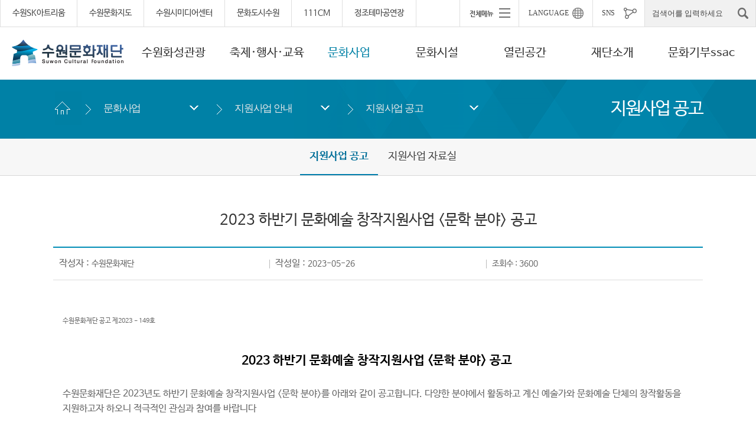

--- FILE ---
content_type: text/html; charset=utf-8
request_url: https://www.swcf.or.kr/?p=95&page=2&viewMode=view&idx=38580
body_size: 140116
content:
<!DOCTYPE html PUBLIC "-//W3C//DTD XHTML 1.0 Transitional//EN" "http://www.w3.org/TR/xhtml1/DTD/xhtml1-transitional.dtd">
<html xmlns="http://www.w3.org/1999/xhtml" xml:lang="ko" lang="ko">
<head>
    <meta http-equiv="X-UA-Compatible" content="IE=Edge"/>
    <meta http-equiv="Content-Type" content="text/html; charset=utf-8"/>
    <meta name="robots" content="noarchive"/>
    <meta name="viewport" content="width=device-width, maximum-scale=1.0, user-scalable=yes"/>
    <meta property="og:type" content="website"/>
    <meta property="og:url" content="https://www.swcf.or.kr/"/>
    <meta property="og:site_name" content="수원문화재단"/>
    <meta property="og:title" content="문화사업 > 지원사업 안내 > 지원사업 공고 - 2023 하반기 문화예술 창작지원사업 <문학 분야> 공고 | 수원문화재단"/>
    <meta property="og:image" content="/inc/img/common/swcf_img.jpg"/>
    <meta property="og:description" content="문화사업 > 지원사업 안내 > 지원사업 공고 - 2023 하반기 문화예술 창작지원사업 <문학 분야> 공고 | 수원문화재단"/>

    
    <title>문화사업 > 지원사업 안내 > 지원사업 공고 - 2023 하반기 문화예술 창작지원사업 <문학 분야> 공고 | 수원문화재단</title>
    <meta name="keywords" content="수원문화재단, 수원도시공사, 수원아트리움, 수원관광"/>
    <meta name="description" content="문화사업 > 지원사업 안내 > 지원사업 공고 - 2023 하반기 문화예술 창작지원사업 <문학 분야> 공고 | 수원문화재단"/>
    <link rel="stylesheet" type="text/css" href="/inc/css/slick.css"/>
    <link rel="stylesheet" type="text/css" href="/inc/css/slick-theme.css"/>
    <link rel="stylesheet" type="text/css" href="/inc/css/CMS.css"/>
    <link rel="icon" href="/inc/img/favicon.ico" type="image/x-icon"/>
    <link rel="apple-touch-icon" href="/inc/img/app_icon.png"/>
    <link rel="shortcut icon" href="/inc/img/app_icon.png"/>
    <script type="text/javascript" src="/inc/js/jquery.js?v=1.10.2"></script>
    <script type="text/javascript" src="/inc/js/jquery-1.11.2.min.js"></script>
    <script type="text/javascript" src="/inc/js/slick.min.js"></script>
    <script type="text/javascript" src="/inc/js/common.js" charset="utf-8"></script>
    <script type="text/javascript" src="/inc/js/jcarousellite_1.0.1.min.js"></script>
    <script type="text/javascript" src="/inc/js/jquery.bxslider.js"></script>
    <script type="text/javascript" src="/inc/js/lnb_mobile.js"></script>
    <script type="text/javascript" src="/inc/js/lnb_pc.js"></script>
    <script type="text/javascript" src="/inc/js/jquery.jsSelect.js"></script>
    <script type="text/javascript" src="/inc/js/jquery-migrate.js"></script>
    <script type="text/javascript" src="/inc/js/jquery.accordion.source.js" charset="utf-8"></script>
    <script type="text/javascript" src="/inc/js/quick.js"></script>
    <script type="text/javascript" src="/inc/js/jquery.flexslider.js"></script>
    <script type="text/javascript" src="/inc/js/md5.js"></script>
    <script type="text/javascript" src="/inc/js/jquery.kcaptcha.js"></script>


    <!-- Google tag (gtag.js) -->
    <script async src="https://www.googletagmanager.com/gtag/js?id=G-HCPFGTLX8Q"></script>
    <script>
        window.dataLayer = window.dataLayer || [];

        function gtag() {
            dataLayer.push(arguments);
        }

        gtag('js', new Date());

        gtag('config', 'G-HCPFGTLX8Q');
    </script>


            <!-- <link rel="stylesheet" type="text/css" href="/inc/css/jquery-ui.css" /> -->
        <link rel="stylesheet" type="text/css" href="/inc/js/jquery.timepicker.css"/>
        <script type="text/javascript" src="/inc/js/clause.js"></script><!-- <script type="text/javascript" src="/inc/js/jquery-ui.min.js"></script> -->
        <script type="text/javascript" src="/inc/js/jquery.validate.js"></script>
        <script type="text/javascript" src="/inc/js/jquery.form.js"></script><!-- <script type="text/javascript" src="/inc/js/jquery.datepicker.js"></script> -->
        <script type="text/javascript" src="/inc/js/jquery.timepicker.js"></script>
        <script type="text/javascript" src="/inc/js/jquery.print.js"></script>
        <script type="text/javascript">
        <!--
        var winWidth = 0;
        var mobileMenuPos;

        $(document).ready(function () {
            fnMobileAccordion();
            winWidth = $(window).width();
            fnResponsive(0);

            // 모바일 메뉴 세팅
            if (getCookie("mmPosition")) {
                mobileMenuPos = getCookie("mmPosition");
                fnSetMobileMenuPos();
            }else {
                mobileMenuPos = 'T';
            }
        });

        function fnResponsive(s) {
            var width = $(window).width();
            if (width > 641) {
                $("#mobile_lnb").hide();
                $('.mtMenu').hide();
                $('.mtMenu_closed').hide();
                $("#lnb").show();
                fnPageClassChange(1);
            }else {
                if ((s == 1 && winWidth != width) || s == 0) {
                    $("#lnb").hide();
                    $("#mobile_lnb").hide();
                    $('.mtMenu_closed').hide();
                    $('.mtMenu').show();
                }
                fnPageClassChange(0);
            }
        }

        function fnPageClassChange(i) {
            

        }

        function fnMobileAccordion() {
            $('#mobile_lnb ul').accordion();
        }

        //모바일일때 메뉴위치 세팅
        function fnSetMobileMenuPos() {
            if (mobileMenuPos == 'F') {
                $("#mtMenu").addClass("mtMenu_fl");
                $("#mtMenuClosed").addClass("mtMenu_fl");
                $("#mobile_quick_navi").attr("id", "mobile_quick_navi_fr");
                quick_right();
            }else {
                $("#mtMenu").removeClass("mtMenu_fl");
                $("#mtMenuClosed").removeClass("mtMenu_fl");
                $("#mobile_quick_navi_fr").attr("id", "mobile_quick_navi");
                quick_left();
            }
        }

        //모바일일때 메뉴위치 바꾸기
        function fnMoveMobileMenuPos() {
            if (mobileMenuPos == 'T') {
                mobileMenuPos = 'F';
                $("#mtMenu").addClass("mtMenu_fl");
                $("#mtMenuClosed").addClass("mtMenu_fl");
                $("#mobile_quick_navi").attr("id", "mobile_quick_navi_fr");
                quick_right();
            }else {
                mobileMenuPos = 'T';
                $("#mtMenu").removeClass("mtMenu_fl");
                $("#mtMenuClosed").removeClass("mtMenu_fl");
                $("#mobile_quick_navi_fr").attr("id", "mobile_quick_navi");
                quick_left();
            }
            setCookie('mmPosition', mobileMenuPos, 365);
            viewMQ_layerClose();
        }

        $(window).on('resize', function () {
            fnResponsive(1);
        });

        //검색
        function headerTotalSearch() {
            var searchTxt = $("#top_search").val();

            if (searchTxt == '검색어를 입력하세요' || searchTxt == '') {
                alert("검색어를 입력해 주세요.");
                return false;

            }else {
                document.headfrmsearch.submit();
            }
        }

        //모바일 검색
        function moHeaderTotalSearch() {
            var searchTxt = $("#mo_top_search").val();

            if (searchTxt == '검색어를 입력하세요' || searchTxt == '') {
                alert("검색어를 입력해 주세요.");
                return false;

            }else {
                document.moFrmsearch.submit();
            }
        }

        //-->
    </script>

</head>

<body id="sub">
<!-- wrap -->
<div id="wrap">
    <div id="skipToContent">
                    <a href="#container_in">본문바로가기</a>
            </div>
    <hr/>
    <!-- header -->
    <div id="header" class="xb">
        <div class="header_top">
            <div class="header_top_link">
                <div class="q_site">
                    <ul>
                        <li><a href="http://suwonskartrium.or.kr/" title="새창으로 이동" target="_blank">수원SK아트리움</a></li>
                        <li><a href="http://www.swcf.or.kr/swdb/" title="새창으로 이동" target="_blank">수원문화지도</a></li>
                        <li><a href="https://www.swmedia.or.kr/" title="새창으로 이동" target="_blank">수원시미디어센터</a></li>
                        <li><a href="https://www.swculture.or.kr" title="새창으로 이동" target="_blank">문화도시수원</a></li>
                        <li><a href="https://www.swcf.or.kr/111CM/" title="새창으로 이동" target="_blank">111CM</a></li>
                        <li><a href="https://www.swcf.or.kr/?p=350" title="새창으로 이동" target="_blank">정조테마공연장</a></li>
                    </ul>
                </div>

                <div class="q_gnb">
                    <div class="q_right">
                        <!-- allMenu -->
                        <div class="header_allMenu">
                            <p><a href="#" class="btn_view_open" title="전체메뉴"><img src="/inc/img/common/all_menu_show.gif" alt="전체메뉴"/></a></p>
                            <!-- menu_view -->
                            <div id="menu_view" style="display:none;">
                                <div class="behindBg"></div>
                                <div class="pop_contents">
                                    <div class="in">

                                        <div id="all_lnb" class="all_lnbWrap">
                                            <ul class="lnbList">
                                                                                                                    <li class="first"> <a href="/?p=2">수원화성관광</a>
                                                                    
                                                                <!--ul id="Lm1"//-->
                                                                <ul>
<li class="first"><a href="/?p=8">관람안내</a></li>
<li><a href="/?p=392">화성행궁 야간개장</a></li>
<li><a href="/?p=4">수원화성 소개</a></li>
<li><a href="/?p=5">화성행궁 소개</a></li>
<li><a href="/?p=270">화령전 소개</a></li>
<li><a href="/?p=11">수원화성 공연 · 체험</a></li>
<li><a href="/?p=27">수원호스텔</a></li>
<li><a href="/?p=10">문화관광해설</a></li>
<li><a href="/?p=21">행궁동 왕의 골목여행</a></li>
<li><a href="/?p=364">근대여행 골목길 해설</a></li>
<li><a href="/?p=388">수원화성 태평성대</a></li>
<li><a href="/?p=395">미디어·아트 융합 전시</a></li>
</ul>

                                                                <!--/ul//-->

                                                                </li>
                                                                                                                                    <li> <a href="/?p=12">축제·행사·교육</a>
                                                                    
                                                                <!--ul id="Lm2"//-->
                                                                <ul>
<li class="first"><a href="/?p=305">미디어아트</a></li>
<li><a href="https://shfestival.com/" target="_blank" title="새창열림">수원화성문화제</a></li>
<li><a href="https://shfestival.com/place_program" target="_blank" title="새창열림">정조대왕능행차</a></li>
<li><a href="/?p=206">수원 국가유산 야행</a></li>
<li><a href="/?p=17">수원연극축제</a></li>
<li><a href="/?p=29">행사정보</a></li>
<li><a href="/?p=30">교육정보</a></li>
</ul>

                                                                <!--/ul//-->

                                                                </li>
                                                                                                                                    <li class="current"> <a href="/?p=13">문화사업</a>
                                                                    
                                                                <!--ul id="Lm3"//-->
                                                                <ul>
<li class="first"><a href="/?p=14">문화사업 안내</a></li>
<li class="current"><a href="/?p=20">지원사업 안내</a></li>
<li><a href="/?p=277">문화도시 수원 </a></li>
<li><a href="http://www.swcf.or.kr/swdb" target="_blank" title="새창열림">수원문화지도</a></li>
</ul>

                                                                <!--/ul//-->

                                                                </li>
                                                                                                                                    <li> <a href="/?p=23">문화시설</a>
                                                                    
                                                                <!--ul id="Lm4"//-->
                                                                <ul>
<li class="first"><a href="/?p=18">수원SK아트리움</a></li>
<li><a href="/?p=19">수원제1야외음악당</a></li>
<li><a href="/?p=32">수원제2야외음악당</a></li>
<li><a href="/?p=36">수원전통문화관</a></li>
<li><a href="/?p=35">무형유산전수회관</a></li>
<li><a href="/?p=332">111CM</a></li>
<li><a href="/?p=306">수원시미디어센터</a></li>
<li><a href="/?p=213">푸른지대창작샘터</a></li>
<li><a href="/?p=325">지동예술샘터</a></li>
<li><a href="/?p=278">실험목장 AGIT</a></li>
<li><a href="/?p=38">슬기샘도서관</a></li>
<li><a href="/?p=39">지혜샘도서관</a></li>
<li><a href="/?p=40">바른샘도서관</a></li>
<li><a href="/?p=349">정조테마공연장</a></li>
<li><a href="/?p=41">시설물 대관 안내</a></li>
</ul>

                                                                <!--/ul//-->

                                                                </li>
                                                                                                                                    <li> <a href="/?p=24">열린공간</a>
                                                                    
                                                                <!--ul id="Lm5"//-->
                                                                <ul>
<li class="first"><a href="/?p=42">재단소식</a></li>
<li><a href="/?p=43">프레스룸</a></li>
<li><a href="/?p=44">자료실</a></li>
<li><a href="/?p=45">통합 온라인접수</a></li>
<li><a href="/?p=46">열린의견</a></li>
<li><a href="/?p=183">공공데이터개방</a></li>
<li><a href="/?p=54">경영공시</a></li>
<li><a href="https://www.swcf.or.kr/webzine/_041/kor/" target="_blank" title="새창열림">인인화락웹진</a></li>
</ul>

                                                                <!--/ul//-->

                                                                </li>
                                                                                                                                    <li> <a href="/?p=25">재단소개</a>
                                                                    
                                                                <!--ul id="Lm6"//-->
                                                                <ul>
<li class="first"><a href="/?p=49">인사말</a></li>
<li><a href="/?p=50">비전 및 경영전략</a></li>
<li><a href="/?p=357">ESG경영</a></li>
<li><a href="/?p=358">청렴·윤리경영</a></li>
<li><a href="/?p=359">인권경영</a></li>
<li><a href="/?p=402">디지털 경영</a></li>
<li><a href="/?p=51">연혁 및 설립배경</a></li>
<li><a href="/?p=52">조직 및 담당업무</a></li>
<li><a href="/?p=53">CI소개</a></li>
<li><a href="/?p=55">재단 오시는 길</a></li>
</ul>

                                                                <!--/ul//-->

                                                                </li>
                                                                                                                                    <li> <a href="/?p=375https://www.swcf.or.kr/?p=380">문화기부ssac</a>
                                                                    
                                                                <!--ul id="Lm7"//-->
                                                                <ul>
<li class="first"><a href="/?p=380">싹ssac 후원하기</a></li>
<li><a href="/?p=381">싹ssac 새소식</a></li>
<li><a href="/?p=382">싹ssac 후원회원</a></li>
<li><a href="/?p=383">싹ssac 소개</a></li>
</ul>

                                                                <!--/ul//-->

                                                                </li>
                                                                                                                                    <li> <a href="/?p=26">기타</a>
                                                                    
                                                                <!--ul id="Lm8"//-->
                                                                <ul>
<li class="first"><a href="/?p=173">문화관광해설사</a></li>
</ul>

                                                                <!--/ul//-->

                                                                </li>
                                                                                                            </ul>
                                        </div>

                                    </div>
                                    <div class="btn_closed"><a href="#close" class="btn_view_close" title="닫기"><img src="/inc/img/common/menu_popup_close.png" alt="닫기"/></a></div>
                                </div>
                            </div>
                            <script type="text/javascript">
                                <!--
                                //behindBg 레이어 팝업 열기
                                $(document).ready(function () {
                                    menuConfig();
                                });

                                function menuConfig() {
                                    $(".btn_view_open").click(view_layerOpen);
                                    $(".btn_view_close").click(view_layerClose);
                                    $(".behindBg").click(view_layerClose);
                                }

                                function view_layerOpen() {
                                    $("#menu_view").css("display", "block");
                                    var tx = ($(window).width() - $("#menu_view .pop_contents").width()) / 2;
                                    var ty = ($(window).height() - $("#menu_view .pop_contents").height()) / 2;
                                    $("#menu_view .pop_contents").css({left: tx + "px", top: ty + "px"});
                                    $("body").css("overflow", "hidden");
                                    $('.btn_view_close').blur(function () {
                                        $("#menu_view").css("display", "none");
                                        $("body").css("overflow", "auto");
                                    });
                                }

                                function view_layerClose() {
                                    $("#menu_view").css("display", "none");
                                    $("body").css("overflow", "auto");
                                }

                                //-->
                            </script>
                            <!-- //menu_view -->
                        </div>
                        <!--// allMenu:end -->
                        <!-- language -->
                        <div class="header_language">
                            <div id="sltLanguage" class="slt_f">
                                <button type="button">LANGUAGE</button>
                                <div class="lst" style="display:none;">
                                    <ul>
                                        <li><a href="http://www.swcf.or.kr/english" target="_blank" title="새창">English</a></li>
                                        <li><a href="http://www.swcf.or.kr/china" target="_blank" title="새창">中國語</a></li>
                                        <li><a href="http://www.swcf.or.kr/japan" target="_blank" title="새창">日本語</a></li>
                                    </ul>
                                    <span class="btns"></span>
                                </div>
                            </div>
                        </div>
                        <!--// language:end -->
                        <!-- sns -->
                        <div class="header_sns">
                            <div id="sltSns" class="slt_f">
                                <button type="button">SNS</button>
                                <div class="lst" style="display:none;">
                                    <ul>
                                        <li class="fl"><a href="http://pf.kakao.com/_NGcxan" target="_blank" title="카카오톡채널 새창열림" style="display: flex;align-items: center;">
                                                <svg xmlns="http://www.w3.org/2000/svg" viewBox="0 0 30.117 27.67" style="width: 31px;height: 17px; padding-right: 5px;">
                                                    <g transform="translate(-1964.599 -13326.087)">
                                                        <path d="M290.486-59.214h1.8l-.863-2.7Z" transform="translate(1685.15 13397.991)"></path>
                                                        <path d="M301.624-65.466c-8.318,0-15.06,5.33-15.06,11.906,0,4.28,2.856,8.031,7.145,10.127-.315,1.176-1.14,4.26-1.306,4.919-.205.822.3.81.63.591.259-.174,4.125-2.8,5.794-3.939a18.962,18.962,0,0,0,2.8.208c8.315,0,15.057-5.33,15.057-11.906S309.939-65.466,301.624-65.466ZM294.28-50.493c0,.723-1.61.715-1.61-.011.008-.991,0-5.248,0-5.248h-1.551a.746.746,0,0,1,0-1.486s3.627.028,4.713.028a.759.759,0,0,1,0,1.517c-1.021,0-1.542,0-1.542,0Zm5.926.183c-.377-.993-.279-1.038-.279-1.038h-2.836l-.312,1.086c-.329.76-1.756.138-1.424-.622.456-1.052,1.835-5.017,2.215-5.859a.9.9,0,0,1,.87-.464,1.172,1.172,0,0,1,1.021.464c.276.585,1.781,4.725,2.217,5.875C301.982-50.063,300.51-49.505,300.206-50.31Zm5.752.363c-.732,0-2.372.008-3.115.008s-.613-.864-.613-.864-.006-4.345-.009-5.693a.757.757,0,0,1,.839-.712.755.755,0,0,1,.839.709c0,.976,0,4.995,0,4.995s1.328.008,2.057.008S306.684-49.947,305.958-49.947Zm5.006-.121-2.046-2.786-.467.374v2.1c0,.625-1.59.628-1.59,0,0-.4.034-5.743.017-6.334-.008-.326.411-.5.819-.5.383,0,.757.149.765.453.02.8,0,2.251,0,2.251s2.307-2.31,2.637-2.634,1.387.718,1.047,1.055c-.58.577-2.054,2.17-2.054,2.17l2.172,2.859C312.674-50.507,311.377-49.522,310.964-50.068Z" transform="translate(1678.035 13391.553)"></path>
                                                    </g>
                                                </svg>
                                                kakao

                                            </a></li>
                                        <li><a href="https://www.instagram.com/swcf_official/" target="_blank" title="인스타그램 새창열림"><img src="/inc/img/common/header_sns_icon7.gif" alt=""/> swcf_offical</a></li>
                                        <li class="fl"><a href="http://www.facebook.com/swcfkr" target="_blank" title="페이스북 새창열림"><img src="/inc/img/common/header_sns_icon1.gif" alt=""/> facebook</a></li>
                                        <li><a href="https://youtube.com/user/suwoncf" target="_blank" title="유튜브 새창열림"><img src="/inc/img/common/header_sns_icon8.gif" alt=""/> youtube</a></li>
                                        <li class="fl"><a href="http://blog.naver.com/swcf_kr" target="_blank" title="네이버블로그 새창열림"><img src="/inc/img/common/header_sns_icon3.gif" alt=""/> naver blog</a></li>
                                        <li><a href="https://www.daangn.com/kr/local-profile/%EC%88%98%EC%9B%90%EB%AC%B8%ED%99%94%EC%9E%AC%EB%8B%A8-et544dzeapnd/" target="_blank" title="당근마켓 새창열림"><img src="/inc/img/common/header_sns_icon9.jpg" alt=""/>당근마켓</a></li>
                                        <!--<li><a href="https://www.instagram.com/suwonhwaseongfortress" target="_blank" title="새창"><img src="/inc/img/common/header_sns_icon7.gif" alt="" /> suwon hwaseong Fortress</a></li>-->

                                        <!-- <li><a href="https://twitter.com/swcf_kr" target="_blank" title="새창"><img src="/inc/img/common/header_sns_icon2.gif" alt="" /> twiter</a></li> -->
                                        <!-- <li class="fl"><a href="http://ameblo.jp/suwontrip" target="_blank" title="새창"><img src="/inc/img/common/header_sns_icon5.gif" alt="" /> ameba</a></li>
                                        <li><a href="https://www.weibo.com/2855202252/profile?topnav=1&wvr=6&is_all=1" target="_blank" title="새창"><img src="/inc/img/common/header_sns_icon6.gif" alt="" /> weibo</a></li> -->
                                    </ul>
                                    <span class="btns"></span>
                                </div>
                            </div>
                        </div>
                        <!--// sns:end -->
                        <!-- search -->
                        <div class="header_search">
                            <form action="/?p=57" method="get" name="headfrmsearch">
                                <input type="hidden" value="57" name="p"/>
                                <input type="hidden" value="search" name="mode"/>
                                <fieldset>
                                    <legend>검색</legend>
                                    <label class="hidden" for="top_search">검색어
                                                                           입력</label><input type="text" title="검색어를 입력하세요" class="tbinput" style="ime-mode:active;" value="검색어를 입력하세요" id="top_search" name="searchTxt" onfocus="this.value='';" onkeypress="if (event.keyCode==13) {headerTotalSearch();return false;}"/><a href="#top_search" onclick="headerTotalSearch();"><img src="/inc/img/common/header_search_icon.gif" alt="검색"/></a>
                                </fieldset>
                            </form>
                        </div>
                        <!--// search:end -->
                    </div>
                </div>


            </div>


        </div>

        <!-- header_frame -->
        <div class="header_frame">
            <!--
			<div id="gnb">
				<div class="gnb_in">
					<h2 class="hidden">사용자메뉴</h2>
					<div class="q_site">
						<ul>
							<li><a href="http://suwonskartrium.or.kr/" title="새창으로 이동" target="_blank">수원SK아트리움</a></li>
							<li><a href="http://www.swcf.or.kr/swdb/" title="새창으로 이동" target="_blank">수원문화지도</a></li>
							<li><a href="https://www.swmedia.or.kr/" title="새창으로 이동" target="_blank">수원시미디어센터</a></li>
							<li><a href="https://www.swculture.or.kr" title="새창으로 이동" target="_blank">문화도시수원</a></li>
							<li><a href="https://www.swcf.or.kr/111CM/" title="새창으로 이동" target="_blank">111CM</a></li>
							<li><a href="https://www.swcf.or.kr/?p=350" title="새창으로 이동" target="_blank">정조테마공연장</a></li>
						</ul>
					</div>
					<div class="q_right">

						<div class="header_allMenu">
							<p><a href="#view" class="btn_view_open" title="전체메뉴"><img src="/inc/img/common/all_menu_show.gif" alt="전체메뉴" /></a></p>

							<div id="menu_view" style="display:none;">
								<div class="behindBg"></div>
								<div class="pop_contents">
									<div class="in">

										<div id="all_lnb" class="all_lnbWrap">
											<ul class="lnbList">
																												<li class="first"> <a href="/?p=2" >수원화성관광</a>
												
																	
												<ul>
<li class="first"><a href="/?p=8">관람안내</a></li>
<li><a href="/?p=392">화성행궁 야간개장</a></li>
<li><a href="/?p=4">수원화성 소개</a></li>
<li><a href="/?p=5">화성행궁 소개</a></li>
<li><a href="/?p=270">화령전 소개</a></li>
<li><a href="/?p=11">수원화성 공연 · 체험</a></li>
<li><a href="/?p=27">수원호스텔</a></li>
<li><a href="/?p=10">문화관광해설</a></li>
<li><a href="/?p=21">행궁동 왕의 골목여행</a></li>
<li><a href="/?p=364">근대여행 골목길 해설</a></li>
<li><a href="/?p=388">수원화성 태평성대</a></li>
<li><a href="/?p=395">미디어·아트 융합 전시</a></li>
</ul>


																	

																</li>
																																<li> <a href="/?p=12" >축제·행사·교육</a>
												
																	
												<ul>
<li class="first"><a href="/?p=305">미디어아트</a></li>
<li><a href="https://shfestival.com/" target="_blank" title="새창열림">수원화성문화제</a></li>
<li><a href="https://shfestival.com/place_program" target="_blank" title="새창열림">정조대왕능행차</a></li>
<li><a href="/?p=206">수원 국가유산 야행</a></li>
<li><a href="/?p=17">수원연극축제</a></li>
<li><a href="/?p=29">행사정보</a></li>
<li><a href="/?p=30">교육정보</a></li>
</ul>


																	

																</li>
																																<li class="current"> <a href="/?p=13" >문화사업</a>
												
																	
												<ul>
<li class="first"><a href="/?p=14">문화사업 안내</a></li>
<li class="current"><a href="/?p=20">지원사업 안내</a></li>
<li><a href="/?p=277">문화도시 수원 </a></li>
<li><a href="http://www.swcf.or.kr/swdb" target="_blank" title="새창열림">수원문화지도</a></li>
</ul>


																	

																</li>
																																<li> <a href="/?p=23" >문화시설</a>
												
																	
												<ul>
<li class="first"><a href="/?p=18">수원SK아트리움</a></li>
<li><a href="/?p=19">수원제1야외음악당</a></li>
<li><a href="/?p=32">수원제2야외음악당</a></li>
<li><a href="/?p=36">수원전통문화관</a></li>
<li><a href="/?p=35">무형유산전수회관</a></li>
<li><a href="/?p=332">111CM</a></li>
<li><a href="/?p=306">수원시미디어센터</a></li>
<li><a href="/?p=213">푸른지대창작샘터</a></li>
<li><a href="/?p=325">지동예술샘터</a></li>
<li><a href="/?p=278">실험목장 AGIT</a></li>
<li><a href="/?p=38">슬기샘도서관</a></li>
<li><a href="/?p=39">지혜샘도서관</a></li>
<li><a href="/?p=40">바른샘도서관</a></li>
<li><a href="/?p=349">정조테마공연장</a></li>
<li><a href="/?p=41">시설물 대관 안내</a></li>
</ul>


																	

																</li>
																																<li> <a href="/?p=24" >열린공간</a>
												
																	
												<ul>
<li class="first"><a href="/?p=42">재단소식</a></li>
<li><a href="/?p=43">프레스룸</a></li>
<li><a href="/?p=44">자료실</a></li>
<li><a href="/?p=45">통합 온라인접수</a></li>
<li><a href="/?p=46">열린의견</a></li>
<li><a href="/?p=183">공공데이터개방</a></li>
<li><a href="/?p=54">경영공시</a></li>
<li><a href="https://www.swcf.or.kr/webzine/_041/kor/" target="_blank" title="새창열림">인인화락웹진</a></li>
</ul>


																	

																</li>
																																<li> <a href="/?p=25" >재단소개</a>
												
																	
												<ul>
<li class="first"><a href="/?p=49">인사말</a></li>
<li><a href="/?p=50">비전 및 경영전략</a></li>
<li><a href="/?p=357">ESG경영</a></li>
<li><a href="/?p=358">청렴·윤리경영</a></li>
<li><a href="/?p=359">인권경영</a></li>
<li><a href="/?p=402">디지털 경영</a></li>
<li><a href="/?p=51">연혁 및 설립배경</a></li>
<li><a href="/?p=52">조직 및 담당업무</a></li>
<li><a href="/?p=53">CI소개</a></li>
<li><a href="/?p=55">재단 오시는 길</a></li>
</ul>


																	

																</li>
																																<li> <a href="/?p=375https://www.swcf.or.kr/?p=380" >문화기부ssac</a>
												
																	
												<ul>
<li class="first"><a href="/?p=380">싹ssac 후원하기</a></li>
<li><a href="/?p=381">싹ssac 새소식</a></li>
<li><a href="/?p=382">싹ssac 후원회원</a></li>
<li><a href="/?p=383">싹ssac 소개</a></li>
</ul>


																	

																</li>
																																<li> <a href="/?p=26" >기타</a>
												
																	
												<ul>
<li class="first"><a href="/?p=173">문화관광해설사</a></li>
</ul>


																	

																</li>
																											</ul>
										</div>

									</div>
									<div class="btn_closed"><a href="#close" class="btn_view_close"><img src="/inc/img/common/menu_popup_close.png"  alt="닫기"  /></a></div>
								</div>
							</div>
							<script type="text/javascript">
								
							</script>
						</div>

						<div class="header_language">
							<div id="sltLanguage" class="slt_f">
								<button type="button">LANGUAGE</button>
								<div class="lst" style="display:none;">
									<ul>
										<li><a href="http://www.swcf.or.kr/english" target="_blank" title="새창">English</a></li>
										<li><a href="http://www.swcf.or.kr/china" target="_blank" title="새창">中國語</a></li>
										<li><a href="http://www.swcf.or.kr/japan" target="_blank" title="새창">日本語</a></li>
									</ul>
								   <span class="btns"></span>
								</div>
							</div>
						</div>

						<div class="header_sns">
							<div id="sltSns" class="slt_f">
								<button type="button">SNS</button>
								<div class="lst" style="display:none;">
									<ul>
										<li class="fl"><a href="http://www.facebook.com/swcfkr" target="_blank" title="새창"><img src="/inc/img/common/header_sns_icon1.gif" alt="" /> facebook</a></li>
										<li><a href="http://blog.naver.com/swcf_kr" target="_blank" title="새창"><img src="/inc/img/common/header_sns_icon3.gif" alt="" /> naver blog</a></li>
										<li class="fl"><a href="http://suwontrip.blogspot.kr/" target="_blank" title="새창"><img src="/inc/img/common/header_sns_icon4.gif" alt="" /> blog</a></li>
										<li><a href="https://www.instagram.com/swcf_official/" target="_blank" title="새창"><img src="/inc/img/common/header_sns_icon7.gif" alt="" /> swcf_offical</a></li>

										<li class="fl"><a href="https://youtube.com/user/suwoncf" target="_blank" title="새창"><img src="/inc/img/common/header_sns_icon8.gif" alt="" /> youtube</a></li>
										<li class="fl bot"><a href="https://www.instagram.com/suwonhwaseongfortress" target="_blank" title="새창"><img src="/inc/img/common/header_sns_icon7.gif" alt="" /> suwon hwaseong Fortress</a></li>

									</ul>
								   <span class="btns"></span>
								</div>
							</div>
						</div>

						<div class="header_search">
							<form action="/?p=57" method="get" name="headfrmsearch">
								<input type="hidden" value="57" name="p" />
								<input type="hidden" value="search" name="mode" />
								<fieldset>
									<legend>검색</legend>
									<label class="hidden" for="top_search"></label><input type="text" title="검색어를 입력하세요" class="tbinput" style="ime-mode:active;" value="검색어를 입력하세요" id="top_search" name="searchTxt" onfocus="this.value='';" onkeypress="if (event.keyCode==13) {headerTotalSearch();return false;}" /><a href="#top_search" onclick="headerTotalSearch();"><img src="/inc/img/common/header_search_icon.gif" alt="검색" /></a>
								</fieldset>
							</form>
						</div>

					</div>
				</div>
			</div>
			-->
            <hr/>
            <h1><em class="hidden">수원문화재단</em><a href="/?p=1"><img src="/inc/img/common/logo.gif" alt="수원문화재단 로고"/></a></h1>
            <div id="mtMenu" class="mtMenu"><a href="#gnb" class="lnb_ShowBtn"><img src="/inc/img/common/mb_nav.png" alt="전체메뉴 열기"/></a></div>
            <div id="mtMenuClosed" class="mtMenu_closed"><a href="#gnb" class="lnb_HideBtn"><img src="/inc/img/common/mb_nav_closed.png" alt="전체메뉴 닫기"/></a></div>
            <!-- <div id="gnb">
			<div class="gnb_in">
				<div class="q_right">

						<div class="header_allMenu">
							<p><a href="#view" class="btn_view_open"><img src="/inc/img/common/all_menu_show.gif" alt="전체메뉴" /></a></p>
							<div id="menu_view" style="display:none;">
								<div class="behindBg"></div>
								<div class="pop_contents">
									<div class="in">

										<div id="all_lnb" class="all_lnbWrap">
											<ul class="lnbList">
																												<li class="first"> <a href="/?p=2" >수원화성관광</a>
												
												<ul>
<li class="first"><a href="/?p=8">관람안내</a></li>
<li><a href="/?p=392">화성행궁 야간개장</a></li>
<li><a href="/?p=4">수원화성 소개</a></li>
<li><a href="/?p=5">화성행궁 소개</a></li>
<li><a href="/?p=270">화령전 소개</a></li>
<li><a href="/?p=11">수원화성 공연 · 체험</a></li>
<li><a href="/?p=27">수원호스텔</a></li>
<li><a href="/?p=10">문화관광해설</a></li>
<li><a href="/?p=21">행궁동 왕의 골목여행</a></li>
<li><a href="/?p=364">근대여행 골목길 해설</a></li>
<li><a href="/?p=388">수원화성 태평성대</a></li>
<li><a href="/?p=395">미디어·아트 융합 전시</a></li>
</ul>



																</li>
																																<li> <a href="/?p=12" >축제·행사·교육</a>
												
												<ul>
<li class="first"><a href="/?p=305">미디어아트</a></li>
<li><a href="https://shfestival.com/" target="_blank" title="새창열림">수원화성문화제</a></li>
<li><a href="https://shfestival.com/place_program" target="_blank" title="새창열림">정조대왕능행차</a></li>
<li><a href="/?p=206">수원 국가유산 야행</a></li>
<li><a href="/?p=17">수원연극축제</a></li>
<li><a href="/?p=29">행사정보</a></li>
<li><a href="/?p=30">교육정보</a></li>
</ul>



																</li>
																																<li class="current"> <a href="/?p=13" >문화사업</a>
												
												<ul>
<li class="first"><a href="/?p=14">문화사업 안내</a></li>
<li class="current"><a href="/?p=20">지원사업 안내</a></li>
<li><a href="/?p=277">문화도시 수원 </a></li>
<li><a href="http://www.swcf.or.kr/swdb" target="_blank" title="새창열림">수원문화지도</a></li>
</ul>



																</li>
																																<li> <a href="/?p=23" >문화시설</a>
												
												<ul>
<li class="first"><a href="/?p=18">수원SK아트리움</a></li>
<li><a href="/?p=19">수원제1야외음악당</a></li>
<li><a href="/?p=32">수원제2야외음악당</a></li>
<li><a href="/?p=36">수원전통문화관</a></li>
<li><a href="/?p=35">무형유산전수회관</a></li>
<li><a href="/?p=332">111CM</a></li>
<li><a href="/?p=306">수원시미디어센터</a></li>
<li><a href="/?p=213">푸른지대창작샘터</a></li>
<li><a href="/?p=325">지동예술샘터</a></li>
<li><a href="/?p=278">실험목장 AGIT</a></li>
<li><a href="/?p=38">슬기샘도서관</a></li>
<li><a href="/?p=39">지혜샘도서관</a></li>
<li><a href="/?p=40">바른샘도서관</a></li>
<li><a href="/?p=349">정조테마공연장</a></li>
<li><a href="/?p=41">시설물 대관 안내</a></li>
</ul>



																</li>
																																<li> <a href="/?p=24" >열린공간</a>
												
												<ul>
<li class="first"><a href="/?p=42">재단소식</a></li>
<li><a href="/?p=43">프레스룸</a></li>
<li><a href="/?p=44">자료실</a></li>
<li><a href="/?p=45">통합 온라인접수</a></li>
<li><a href="/?p=46">열린의견</a></li>
<li><a href="/?p=183">공공데이터개방</a></li>
<li><a href="/?p=54">경영공시</a></li>
<li><a href="https://www.swcf.or.kr/webzine/_041/kor/" target="_blank" title="새창열림">인인화락웹진</a></li>
</ul>



																</li>
																																<li> <a href="/?p=25" >재단소개</a>
												
												<ul>
<li class="first"><a href="/?p=49">인사말</a></li>
<li><a href="/?p=50">비전 및 경영전략</a></li>
<li><a href="/?p=357">ESG경영</a></li>
<li><a href="/?p=358">청렴·윤리경영</a></li>
<li><a href="/?p=359">인권경영</a></li>
<li><a href="/?p=402">디지털 경영</a></li>
<li><a href="/?p=51">연혁 및 설립배경</a></li>
<li><a href="/?p=52">조직 및 담당업무</a></li>
<li><a href="/?p=53">CI소개</a></li>
<li><a href="/?p=55">재단 오시는 길</a></li>
</ul>



																</li>
																																<li> <a href="/?p=375https://www.swcf.or.kr/?p=380" >문화기부ssac</a>
												
												<ul>
<li class="first"><a href="/?p=380">싹ssac 후원하기</a></li>
<li><a href="/?p=381">싹ssac 새소식</a></li>
<li><a href="/?p=382">싹ssac 후원회원</a></li>
<li><a href="/?p=383">싹ssac 소개</a></li>
</ul>



																</li>
																																<li> <a href="/?p=26" >기타</a>
												
												<ul>
<li class="first"><a href="/?p=173">문화관광해설사</a></li>
</ul>



																</li>
																											</ul>
										</div>

									</div>
									<div class="btn_closed"><a href="#close" class="btn_view_close"><img src="/inc/img/common/menu_popup_close.png"  alt="닫기"  /></a></div>
								</div>
							</div>

						</div>

						<div class="header_language">
							<div id="sltLanguage" class="slt_f">
								<button type="button">LANGUAGE</button>
								<div class="lst" style="display:none;">
									<ul>
										<li><a href="http://www.swcf.or.kr/english" target="_blank" title="새창">English</a></li>
										<li><a href="http://www.swcf.or.kr/china" target="_blank" title="새창">中國語</a></li>
										<li><a href="http://www.swcf.or.kr/japan" target="_blank" title="새창">日本語</a></li>
									</ul>
								   <span class="btns"></span>
								</div>
							</div>
						</div>

						<div class="header_sns">
							<div id="sltSns" class="slt_f">
								<button type="button">SNS</button>
								<div class="lst" style="display:none;">
									<ul>
										<li class="fl"><a href="http://www.facebook.com/swcfkr" target="_blank" title="새창"><img src="/inc/img/common/header_sns_icon1.gif" alt="" /> facebook</a></li>
										<li><a href="http://blog.naver.com/swcf_kr" target="_blank" title="새창"><img src="/inc/img/common/header_sns_icon3.gif" alt="" /> naver blog</a></li>
										<li class="fl"><a href="http://suwontrip.blogspot.kr/" target="_blank" title="새창"><img src="/inc/img/common/header_sns_icon4.gif" alt="" /> blog</a></li>
										<li><a href="https://www.instagram.com/swcf_official/" target="_blank" title="새창"><img src="/inc/img/common/header_sns_icon7.gif" alt="" /> swcf_offical</a></li>

										<li class="fl"><a href="https://youtube.com/user/suwoncf" target="_blank" title="새창"><img src="/inc/img/common/header_sns_icon8.gif" alt="" /> youtube</a></li>
										<li class="fl bot"><a href="https://www.instagram.com/suwonhwaseongfortress" target="_blank" title="새창"><img src="/inc/img/common/header_sns_icon7.gif" alt="" /> suwon hwaseong Fortress</a></li>
									</ul>
								   <span class="btns"></span>
								</div>
							</div>
						</div>

						<div class="header_search">
							<form action="/?p=57" method="get" name="headfrmsearch">
								<input type="hidden" value="57" name="p" />
								<input type="hidden" value="search" name="mode" />
								<fieldset>
									<legend>검색</legend>
									<label class="hidden" for="top_search"></label><input type="text" title="검색어를 입력하세요" class="tbinput" style="ime-mode:active;" value="검색어를 입력하세요" id="top_search" name="searchTxt" onfocus="this.value='';" onkeypress="if (event.keyCode==13) {headerTotalSearch();return false;}" /><a href="#top_search" onclick="headerTotalSearch();"><img src="/inc/img/common/header_search_icon.gif" alt="검색" /></a>
								</fieldset>
							</form>
						</div>

				</div>
			</div>
		</div> -->
        </div>
        <!-- //header_frame -->


        <!-- lnb -->
        <div id="lnb">
            <div class="lnb_bg"></div>
            <div class="lnbWrap">
                <ul class="lnbList">
                                                            <li class="first"> <a href="/?p=2" onmouseover="activeLNB('Lm1', '8');" onfocus="activeLNB('Lm1', '8');">수원화성관광</a>
                                                                            <div class="lnb2d_bg bg1">
                                        <div class="">
                                            <div class="lnb2d">
                                                <!--ul id="Lm1"//-->
                                                <ul>
                                                    <li class="first"><a href="/?p=8">관람안내</a></li>
<li><a href="/?p=392">화성행궁 야간개장</a></li>
<li><a href="/?p=4">수원화성 소개</a></li>
<li><a href="/?p=5">화성행궁 소개</a></li>
<li><a href="/?p=270">화령전 소개</a></li>
<li class="first"><a href="/?p=11">수원화성 공연 · 체험</a></li>
<li><a href="/?p=27">수원호스텔</a></li>
<li><a href="/?p=10">문화관광해설</a></li>
<li><a href="/?p=21">행궁동 왕의 골목여행</a></li>
<li><a href="/?p=364">근대여행 골목길 해설</a></li>
<li class="first"><a href="/?p=388">수원화성 태평성대</a></li>
<li><a href="/?p=395">미디어·아트 융합 전시</a></li>
                                                </ul>
                                                <!--/ul//-->

                                                <!-- lnb2d_etc -->

                                            </div>
                                            <!--// lnb2d_etc -->
                                        </div>
                                    </div>

                                    </li>
                                                                            <li> <a href="/?p=12" onmouseover="activeLNB('Lm2', '8');" onfocus="activeLNB('Lm2', '8');">축제·행사·교육</a>
                                                                            <div class="lnb2d_bg bg2">
                                        <div class="">
                                            <div class="lnb2d">
                                                <!--ul id="Lm2"//-->
                                                <ul>
                                                    <li class="first"><a href="/?p=305">미디어아트</a></li>
<li><a href="https://shfestival.com/" target="_blank" title="새창열림">수원화성문화제</a></li>
<li><a href="https://shfestival.com/place_program" target="_blank" title="새창열림">정조대왕능행차</a></li>
<li><a href="/?p=206">수원 국가유산 야행</a></li>
<li><a href="/?p=17">수원연극축제</a></li>
<li class="first"><a href="/?p=29">행사정보</a></li>
<li><a href="/?p=30">교육정보</a></li>
                                                </ul>
                                                <!--/ul//-->

                                                <!-- lnb2d_etc -->

                                            </div>
                                            <!--// lnb2d_etc -->
                                        </div>
                                    </div>

                                    </li>
                                                                            <li class="current"> <a href="/?p=13" onmouseover="activeLNB('Lm3', '8');" onfocus="activeLNB('Lm3', '8');">문화사업</a>
                                                                            <div class="lnb2d_bg bg3">
                                        <div class="">
                                            <div class="lnb2d">
                                                <!--ul id="Lm3"//-->
                                                <ul>
                                                    <li class="first"><a href="/?p=14">문화사업 안내</a></li>
<li class="current"><a href="/?p=20">지원사업 안내</a></li>
<li><a href="/?p=277">문화도시 수원 </a></li>
<li><a href="http://www.swcf.or.kr/swdb" target="_blank" title="새창열림">수원문화지도</a></li>
                                                </ul>
                                                <!--/ul//-->

                                                <!-- lnb2d_etc -->

                                            </div>
                                            <!--// lnb2d_etc -->
                                        </div>
                                    </div>

                                    </li>
                                                                            <li> <a href="/?p=23" onmouseover="activeLNB('Lm4', '8');" onfocus="activeLNB('Lm4', '8');">문화시설</a>
                                                                            <div class="lnb2d_bg bg4">
                                        <div class="">
                                            <div class="lnb2d">
                                                <!--ul id="Lm4"//-->
                                                <ul>
                                                    <li class="first"><a href="/?p=18">수원SK아트리움</a></li>
<li><a href="/?p=19">수원제1야외음악당</a></li>
<li><a href="/?p=32">수원제2야외음악당</a></li>
<li><a href="/?p=36">수원전통문화관</a></li>
<li><a href="/?p=35">무형유산전수회관</a></li>
<li class="first"><a href="/?p=332">111CM</a></li>
<li><a href="/?p=306">수원시미디어센터</a></li>
<li><a href="/?p=213">푸른지대창작샘터</a></li>
<li><a href="/?p=325">지동예술샘터</a></li>
<li><a href="/?p=278">실험목장 AGIT</a></li>
<li class="first"><a href="/?p=38">슬기샘도서관</a></li>
<li><a href="/?p=39">지혜샘도서관</a></li>
<li><a href="/?p=40">바른샘도서관</a></li>
<li><a href="/?p=349">정조테마공연장</a></li>
<li><a href="/?p=41">시설물 대관 안내</a></li>
                                                </ul>
                                                <!--/ul//-->

                                                <!-- lnb2d_etc -->

                                            </div>
                                            <!--// lnb2d_etc -->
                                        </div>
                                    </div>

                                    </li>
                                                                            <li> <a href="/?p=24" onmouseover="activeLNB('Lm5', '8');" onfocus="activeLNB('Lm5', '8');">열린공간</a>
                                                                            <div class="lnb2d_bg bg5">
                                        <div class="">
                                            <div class="lnb2d">
                                                <!--ul id="Lm5"//-->
                                                <ul>
                                                    <li class="first"><a href="/?p=42">재단소식</a></li>
<li><a href="/?p=43">프레스룸</a></li>
<li><a href="/?p=44">자료실</a></li>
<li><a href="/?p=45">통합 온라인접수</a></li>
<li><a href="/?p=46">열린의견</a></li>
<li class="first"><a href="/?p=183">공공데이터개방</a></li>
<li><a href="/?p=54">경영공시</a></li>
<li><a href="https://www.swcf.or.kr/webzine/_041/kor/" target="_blank" title="새창열림">인인화락웹진</a></li>
                                                </ul>
                                                <!--/ul//-->

                                                <!-- lnb2d_etc -->

                                            </div>
                                            <!--// lnb2d_etc -->
                                        </div>
                                    </div>

                                    </li>
                                                                            <li> <a href="/?p=25" onmouseover="activeLNB('Lm6', '8');" onfocus="activeLNB('Lm6', '8');">재단소개</a>
                                                                            <div class="lnb2d_bg bg6">
                                        <div class="">
                                            <div class="lnb2d">
                                                <!--ul id="Lm6"//-->
                                                <ul>
                                                    <li class="first"><a href="/?p=49">인사말</a></li>
<li><a href="/?p=50">비전 및 경영전략</a></li>
<li><a href="/?p=357">ESG경영</a></li>
<li><a href="/?p=358">청렴·윤리경영</a></li>
<li><a href="/?p=359">인권경영</a></li>
<li class="first"><a href="/?p=402">디지털 경영</a></li>
<li><a href="/?p=51">연혁 및 설립배경</a></li>
<li><a href="/?p=52">조직 및 담당업무</a></li>
<li><a href="/?p=53">CI소개</a></li>
<li><a href="/?p=55">재단 오시는 길</a></li>
                                                </ul>
                                                <!--/ul//-->

                                                <!-- lnb2d_etc -->

                                            </div>
                                            <!--// lnb2d_etc -->
                                        </div>
                                    </div>

                                    </li>
                                                                            <!-- <li> <a href="/?p=375https://www.swcf.or.kr/?p=380" onmouseover="activeLNB('Lm7', '8');" onfocus="activeLNB('Lm7', '8');" target="_self">문화기부ssac</a> -->                                <li>
                                        <a href="https://www.swcf.or.kr/?p=380" onmouseover="activeLNB('Lm7', '8');" onfocus="activeLNB('Lm7', '8');" target="_self">문화기부ssac</a>
                                                                            <div class="lnb2d_bg bg7">
                                        <div class="">
                                            <div class="lnb2d">
                                                <!--ul id="Lm7"//-->
                                                <ul>
                                                    <li class="first"><a href="/?p=380">싹ssac 후원하기</a></li>
<li><a href="/?p=381">싹ssac 새소식</a></li>
<li><a href="/?p=382">싹ssac 후원회원</a></li>
<li><a href="/?p=383">싹ssac 소개</a></li>
                                                </ul>
                                                <!--/ul//-->

                                                <!-- lnb2d_etc -->

                                            </div>
                                            <!--// lnb2d_etc -->
                                        </div>
                                    </div>

                                    </li>
                                    
                </ul>
            </div>
        </div>
        <!-- //lnb:end -->

        <!-- lnb -->
        <div id="mobile_lnb" style="display:none;">
            <!-- search -->
            <div class="header_search">
                <div class="in">
                    <form action="/?p=57" method="get" name="moFrmsearch">
                        <input type="hidden" value="57" name="p"/>
                        <input type="hidden" value="search" name="mode"/>
                        <fieldset>
                            <legend>검색</legend>
                            <label class="hidden" for="mo_top_search">검색어
                                                                      입력</label><input type="text" title="검색어를 입력하세요" class="tbinput" style="ime-mode:active;" value="검색어를 입력하세요" id="mo_top_search" name="searchTxt" onfocus="this.value='';" onkeypress="if (event.keyCode==13) {moHeaderTotalSearch();return false;}"/><a href="#mo_top_search" onclick="moHeaderTotalSearch();" class="s_btn"><img src="/inc/img/common/header_search_m_icon.gif" alt="검색"/></a>
                        </fieldset>
                    </form>
                </div>
            </div>
            <!--// search:end -->
            <ul class="lnbList accordion">
                                                    <li class="first"> <a href="#">수원화성관광</a>
                                    
                                <ul id="mLm1" class="submenu">
                                    <li class="first"><a href="/?p=65">관람안내</a></li>
<li><a href="/?p=260">화성행궁 야간개장</a></li>
<li><a href="/?p=58">수원화성 소개</a></li>
<li><a href="/?p=62">화성행궁 소개</a></li>
<li><a href="/?p=271">화령전 소개</a></li>
<li><a href="/?p=74">수원화성 공연 · 체험</a></li>
<li><a href="/?p=82">수원호스텔</a></li>
<li><a href="/?p=70">문화관광해설</a></li>
<li><a href="/?p=80">행궁동 왕의 골목여행</a></li>
<li><a href="/?p=365">근대여행 골목길 해설</a></li>
<li><a href="/?p=389">수원화성 태평성대</a></li>
<li><a href="/?p=396">미디어·아트 융합 전시</a></li>


                                </ul>                </li>
                                                                    <li> <a href="#">축제·행사·교육</a>
                                    
                                <ul id="mLm2" class="submenu">
                                    <li class="first"><a href="/?p=317">미디어아트</a></li>
<li><a href="/?p=86">수원화성문화제</a></li>
<li><a href="/?p=262">정조대왕능행차</a></li>
<li><a href="/?p=207">수원 국가유산 야행</a></li>
<li><a href="/?p=89">수원연극축제</a></li>
<li><a href="/?p=29">행사정보</a></li>
<li><a href="/?p=30">교육정보</a></li>


                                </ul>                </li>
                                                                    <li class="current"> <a href="#">문화사업</a>
                                    
                                <ul id="mLm3" class="submenu">
                                    <li class="first"><a href="/?p=14">문화사업 안내</a></li>
<li class="current"><a href="/?p=95">지원사업 안내</a></li>
<li><a href="/?p=301">문화도시 수원 </a></li>
<li><a href="http://www.swcf.or.kr/swdb" target="_blank" title="새창열림">수원문화지도</a></li>


                                </ul>                </li>
                                                                    <li> <a href="#">문화시설</a>
                                    
                                <ul id="mLm4" class="submenu">
                                    <li class="first"><a href="/?p=135">수원SK아트리움</a></li>
<li><a href="/?p=138">수원제1야외음악당</a></li>
<li><a href="/?p=141">수원제2야외음악당</a></li>
<li><a href="/?p=155">수원전통문화관</a></li>
<li><a href="/?p=151">무형유산전수회관</a></li>
<li><a href="/?p=333">111CM</a></li>
<li><a href="/?p=307">수원시미디어센터</a></li>
<li><a href="/?p=214">푸른지대창작샘터</a></li>
<li><a href="/?p=326">지동예술샘터</a></li>
<li><a href="/?p=284">실험목장 AGIT</a></li>
<li><a href="/?p=161">슬기샘도서관</a></li>
<li><a href="/?p=164">지혜샘도서관</a></li>
<li><a href="/?p=167">바른샘도서관</a></li>
<li><a href="/?p=350">정조테마공연장</a></li>
<li><a href="/?p=111">시설물 대관 안내</a></li>


                                </ul>                </li>
                                                                    <li> <a href="#">열린공간</a>
                                    
                                <ul id="mLm5" class="submenu">
                                    <li class="first"><a href="/?p=113">재단소식</a></li>
<li><a href="/?p=119">프레스룸</a></li>
<li><a href="/?p=121">자료실</a></li>
<li><a href="/?p=124">통합 온라인접수</a></li>
<li><a href="/?p=354">열린의견</a></li>
<li><a href="/?p=184">공공데이터개방</a></li>
<li><a href="/?p=131">경영공시</a></li>
<li><a href="https://www.swcf.or.kr/webzine/_041/kor/" target="_blank" title="새창열림">인인화락웹진</a></li>


                                </ul>                </li>
                                                                    <li> <a href="#">재단소개</a>
                                    
                                <ul id="mLm6" class="submenu">
                                    <li class="first"><a href="/?p=186">인사말</a></li>
<li><a href="/?p=50">비전 및 경영전략</a></li>
<li><a href="/?p=363">ESG경영</a></li>
<li><a href="/?p=225">청렴·윤리경영</a></li>
<li><a href="/?p=361">인권경영</a></li>
<li><a href="/?p=403">디지털 경영</a></li>
<li><a href="/?p=51">연혁 및 설립배경</a></li>
<li><a href="/?p=128">조직 및 담당업무</a></li>
<li><a href="/?p=53">CI소개</a></li>
<li><a href="/?p=55">재단 오시는 길</a></li>


                                </ul>                </li>
                                                                    <li> <a href="#">문화기부ssac</a>
                                    
                                <ul id="mLm7" class="submenu">
                                    <li class="first"><a href="/?p=380">싹ssac 후원하기</a></li>
<li><a href="/?p=381">싹ssac 새소식</a></li>
<li><a href="/?p=382">싹ssac 후원회원</a></li>
<li><a href="/?p=383">싹ssac 소개</a></li>


                                </ul>                </li>
                                                                    <li> <a href="#">기타</a>
                                    
                                <ul id="mLm8" class="submenu">
                                    <li class="first"><a href="/?p=174">문화관광해설사</a></li>


                                </ul>                </li>
                                
            </ul>
        </div>
        <!-- //lnb:end -->


    </div>
    <!-- //header:end -->

    <hr/>
    <!-- <script type="text/javascript">
			$(document).ready(function(){
				var nav = $('.location_tab');
				$(window).scroll(function(){
					if ($(this).scrollTop()>300){
						nav.addClass('fixed');
					}else{
						nav.removeClass('fixed');
					}
				});
			});
		</script> -->
		<!-- location_tab -->
		<div class="location_tab">
			<div class="location_tab_in">


								  <div class="location_home" style="width:45px;overflow:hidden;">
										<img src="/inc/img/common/location_home.gif" alt="홈" />
									</div>
									<!--1차 메뉴-->
									<div id="sltF1" class="location_dep">
										<span><img src="/inc/img/sub/bg_location_tab.gif" alt=">" class="pc_view" /></span>
										<button type="button" tabindex="0">문화사업</button>
										<div class="lst" id="lst1" style="display:none;">
											<ul>
																		<li class="first"><a href="/?p=2">수원화성관광</a></li>
																		<li class=""><a href="/?p=12">축제·행사·교육</a></li>
																		<li class=" current"><a href="/?p=13">문화사업</a></li>
																		<li class=""><a href="/?p=23">문화시설</a></li>
																		<li class=""><a href="/?p=24">열린공간</a></li>
																		<li class=""><a href="/?p=25">재단소개</a></li>
																		<li class=""><a href="/?p=375">문화기부ssac</a></li>
																		<li class=""><a href="/?p=26">기타</a></li>
						
											</ul>
											<!--span class="btns"></span-->
										</div>
									</div>
									<!--2차 메뉴-->
									<div id="sltF2" class="location_dep">
																<span><img src="/inc/img/sub/bg_location_tab.gif" alt=">"  class="pc_view" /></span>
										<button tabindex="0" type="button">지원사업 안내</button>
										<div class="lst" id="lst2" style="display:none;">
											<ul>
																		<li class="first"><a href="/?p=14">문화사업 안내</a></li>
																		<li class=" current"><a href="/?p=20">지원사업 안내</a></li>
																		<li class=""><a href="/?p=277">문화도시 수원 </a></li>
																		<li class=""><a href="/?p=171">수원문화지도</a></li>
																	</ul>
											<!--span class="btns"></span-->
										</div>
									</div>
														<!--3차 메뉴-->
									<div id="sltF3" class="location_dep2">
										<span><img src="/inc/img/sub/bg_location_tab.gif" alt=">" class="pc_view" /></span>
										<button type="button" class="current">지원사업 공고</button>
										<div class="lst" id="lst3" style="display:none;">
											<ul>
																		<li class="first"><a href="/?p=95">지원사업 공고</a></li>
																		<li class=""><a href="/?p=96">지원사업 자료실</a></li>
																	</ul>
											<!--span class="btns"></span-->
										</div>
									</div>
					
				<script type="text/javascript">



          //자물쇠 클릭했을 경우
          if( getCookie("lockFlag") == "off" ) {
            aTag = '<a href="#url" class="Btnlock"><img src="/inc/img/sub/icon_rockOff.png" alt="상단메뉴 안보이기-자물쇠 열림" /></a>';
            $("#lockView").html(aTag);
              $(window).scroll(function(){
              $('.location_tab').removeClass('fixed');
            });

          } else {
            aTag = '<a href="#url" class="Btnlock"><img src="/inc/img/sub/icon_rockOn.png" alt="상단메뉴 보이기-자물쇠 잠금" /></a>';
            $("#lockView").html(aTag);
            $(window).scroll(function(){
              if ($(this).scrollTop()>300){
                $('.location_tab').addClass('fixed');
              }else{
                $('.location_tab').removeClass('fixed');
              }
            });
          }


					$(document).ready(function(){
						$('.Btnlock').click(function(){
							var imgAttr = $('.Btnlock > img');
							var nav = $('.location_tab');
							if ($(imgAttr).attr("src") == '/inc/img/sub/icon_rockOff.png'){

                //off 자물쇠 클릭했을 경우
                setCookie("lockFlag", "", -1);

							//	alert(imgAttr);
								$(imgAttr).attr("src", $(imgAttr).attr("src").replace("_rockOff","_rockOn"));
								$(window).scroll(function(){
									if ($(this).scrollTop()>300){
										nav.addClass('fixed');
									}else{
										nav.removeClass('fixed');
									}
								});
							} else {
                //on 자물쇠 클릭했을 경우
                setCookie("lockFlag", "off", 1);

								$(imgAttr).attr("src", $(imgAttr).attr("src").replace("_rockOn","_rockOff"));
								nav.removeClass('fixed');
								$(window).scroll(function(){
								nav.removeClass('fixed');
								});
							}
						});
						});

						</script>
			</div>
		</div>
		<!--// location_tab:end -->

    <!--3차 메뉴-->
    <div id="dep_tab" class="dep_tab">
    <div class="lst" >
      <ul>
      <li class="first current"><a href="/?p=95&bxPage=0">지원사업 공고</a></li><li class=""><a href="/?p=96&bxPage=0">지원사업 자료실</a></li>      </ul>
    </div>
  </div>
  <script type="text/javascript">
  //<![CDATA[
    var bx;
    $(document).ready(function(){
      bx = $('#dep_tab ul').bxSlider({
        maxSlides : 2,
        minSlides : 2,
        moveSlides : 2,
        pager: false,
        auto : false,
        infiniteLoop : false,
        slideWidth : 400,
        slideMargin : 0
      });
          });

    function bxGoPage(v){
      bx.goToSlide(v);
    }
  //]]>
  </script>
<!-- sns공유 버튼 -->

	<!-- container -->
	<div id="container" class="xb">
		<!-- location -->
		<div class="location">
			<div class="location_in">
				<fieldset>
					<legend>현재 위치</legend>
						<div class="location_txt">
							<span class="home"><img src="/inc/img/common/loction_home.gif" alt="홈" /></span> <img src="inc/img/common/loction_bar.gif" alt=">" /><span class="bar"><a href="/?p=13">문화사업</a></span> <img src="inc/img/common/loction_bar.gif" alt=">" /><span class="bar"><a href="/?p=20">지원사업 안내</a></span><img src="inc/img/common/loction_bar.gif" alt=">" /><span class="bar_last"><a href="/?p=95">지원사업 공고</a></span>						</div>
						<div class="location_tit">
							<p>지원사업 공고</p>
						</div>
				</fieldset>
			</div>
		</div>
		<!-- //location:end -->

		 <!-- 3depth page_tab -->
                      <div class="sub_tab">
              <div class="sub_tab_in">
                                  <p class="first current"><span><a href="/?p=95">지원사업 공고</a></span></p>
                                  <p ><span><a href="/?p=96">지원사업 자료실</a></span></p>
                  
              </div>
            </div>
          
		 <!-- page_tab:end -->


		 <div id="container_in">
			<h2 class="hidden">본문영역</h2>
			<h3 class="hidden">지원사업 공고</h3>
			<!-- content -->
			<div id="content">

					<div class="content_in">
<!-- view -->
	<div class="b_view_subject">2023 하반기 문화예술 창작지원사업 <문학 분야> 공고</div>
	<!--table class="b_view" summary="제목 항목에 대한 지원사업공고 상세보기"-->
  <table class="b_view">
		<!--caption>지원사업공고 상세보기</caption-->
		<colgroup>
			<col width="*"  />
		</colgroup>
		<tbody>
			
			<tr>
				<td ><span class="n_mob">작성자 : </span>수원문화재단</td>
				<td class="l_line"><span class="n_mob">작성일 : </span>2023-05-26</td>
				<td class="l_line ">조회수 : 3600</td>
			</tr>

			<tr>
				<td scope="row" colspan="3" class="con_in">
<div class="bbsCon"><div class="narticle">
<div class="stitle pd_b20">수원문화재단 공고 제2023&nbsp;- 149호</div>

<div align="center" class="btitle pd_b20">2023 하반기 문화예술 창작지원사업 &lt;문학 분야&gt;&nbsp;공고</div>

<div>
<p>수원문화재단은 2023년도 하반기 문화예술 창작지원사업 &lt;문학 분야&gt;를 아래와 같이 공고합니다. 다양한 분야에서 활동하고 계신 예술가와 문화예술 단체의 창작활동을 지원하고자 하오니 적극적인 관심과 참여를 바랍니다</p>
</div>

<div>&nbsp;</div>

<div align="right">2023년 5월 26일<br />
수원문화재단</div>

<div class="pd_b20">
<p class="ntitle">01.&nbsp;사업목표</p>

<ul>
	<li>문학 분야 지역 예술인 및 문화예술 단체의 창작활동을 지원하여 기초예술 진흥 및 관내 문화예술 창작기반 조성</li>
</ul>
</div>

<div class="pd_b20">
<p class="ntitle">02. 지원대상</p>

<ul>
	<li>수원시 지역 내 전문에술인 및 단체가 추진하는 문학분야 문화예술 창작활동 및 프로젝트</li>
	<li><strong>문학 분야 창작사업 우대 : 창작 작품집 발간 및 제작사업</strong></li>
	<li>지원사업기간 : 2023년 7월 ~ 10월<strong><span style="color: blue;">(10월 31일 까지)</span></strong></li>
</ul>
</div>

<div class="pd_b20">
<p class="ntitle">03.&nbsp;지원분야 및 내용</p>

<ul>
	<li>총 지원규모 : 1,000만원</li>
	<li>지원분야 <strong>※ 지원규모는 추후 변경될 수 있음</strong></li>
</ul>

<table class="nt rtable" summary="지원분야에 대한 분야 세부분류 사업내용 최대지원규모입니다.">
	<caption>지원분야</caption>
	<colgroup>
		<col width="*%" />
		<col width="*%" />
		<col width="40%" />
		<col width="*%" />
	</colgroup>
	<thead>
		<tr>
			<th scope="col">분야</th>
			<th scope="col">세분류</th>
			<th scope="col">사업내용</th>
			<th scope="col">지원규모</th>
		</tr>
	</thead>
	<tbody>
		<tr>
			<td>문학
			<hr /></td>
			<td>
			<ul>
				<li>시, 시조, 소설, 수필, 평론, 희곡 등</li>
			</ul>
			</td>
			<td>
			<ul>
				<li>창작 작품집 발간, 제작 지원<br />
				<strong><span style="color: blue;">※ 완성된 원고 제출 필수(미발표 신작에 한함)</span></strong></li>
				<li>※ 지원금 사용 가능 항목<br />
				- 제작비(출판비), 인건비(원고료), 운영비(우편 발송료 등) 인정</li>
				<li>기타 문학분야 기획사업<br />
				※ 일반 행사와 동일한 기준으로 사업비 인정</li>
			</ul>
			</td>
			<td>1건당<br />
			300 ~ 500만원</td>
		</tr>
	</tbody>
</table>
</div>

<div class="pd_b20">
<p class="ntitle">04.&nbsp;신청자격</p>

<ul>
	<li>공고일 현재 수원시에 소재하고 있는 문화･예술 단체 또는 공고일 현재 수원시에 주민등록이 되어 있는 예술인으로 지원사업 활동을 수원지역에서 실시할 수 있는 자</li>
	<li>지원신청할 수 없는 대상</li>
</ul>

<table class="nt" summary="지원 신청 할 수 없는 대상">
	<colgroup>
		<col width="*%" />
	</colgroup>
	<thead>
		<tr>
			<th scope="col">지원 신청 할 수 없는 대상</th>
		</tr>
	</thead>
	<tbody>
		<tr>
			<td>
			<ul>
				<li>대한민국 국적이 아닌 자(대표자)</li>
				<li>국․공립 문화예술 기관&middot;단체 및 국고를 지원받아 운영되는 단체(대표자)</li>
				<li>지방자치단체의 예산을 정기적으로 지원받는 단체 및 개인</li>
				<li>주목적이 순수문화예술 활동이 아닌 기업, 방송국, 언론사, 학교, 학원, 종교기관 등</li>
				<li>재단의 문화예술지원금을 지원받고도 사업수행을 하지 못한 단체 및 개인</li>
				<li>재단의 지원금(잔액, 이자, 환수금 등) 반납 요청을 받고도 지원금을 반납하지 않은 단체 및 개인</li>
				<li>이전 지원사업 정산결과, 지원사업 신청제한 단체(대표자) 및 개인으로 통보된 자</li>
				<li>과거 수원문화재단의 공모지원사업 지원대상자로 사업 정산이 미완료 된 자</li>
				<li>「성폭력범죄의 처벌에 관한 특례법」 제2조의 죄로 형 또는 치료감호의 선고를 받은 자가 구성원에 포함된 단체(다만, 대표권이나 업무집행권, 의사결정에 관여하지 않고 단순히 단체의 구성원 또는 회원인 경우 제외)</li>
				<li>성범죄의 혐의와 관련하여 수사를 받거나 또는 기소되어 판결이 확정되지 아니한 자 또는 단체로서 이로 인해 사업수행이 곤란하거나 불확실하거나 인정하는 자 또는 단체</li>
				<li>당해연도에 동일한 사업으로 문화체육관광부, 한국문화예술위원회 및 타 문화재단, 수원시 등의 지원을 받은 사업<br />
				※ 추후에라도 중복지원 여부 확인 시 지원결정이 취소될 수 있음</li>
				<li>2023년 수원문화재단에서 실시하는 공모지원사업 중 일부를 중복 선정할 수 없음(문화예술 창작지원사업, 경기예술활동 지원사업, 형형색색 문화예술지원사업, 유망예술가 지원사업)</li>
				<li>작품이 대중에게 발표, 공개되지 않는 경우</li>
				<li>표현 가능한 매체에 이미 발표된 경우</li>
				<li>학/석/박사 학위 청구 졸업 공연, 졸업 공연 및 전시 제외</li>
				<li>심의를 위해 제출된 작품이 표절과 관련이 된 경우</li>
				<li>초&middot;중&middot;고교생일 경우(단, 대학생, 대학원생은 지원 가능)&nbsp;</li>
			</ul>
			</td>
		</tr>
	</tbody>
</table>
</div>

<div class="pd_b20">
<p class="ntitle">05.&nbsp;추진일정</p>

<ul>
	<li>공고기간 : 2023. 05. 26.(금) ~ 06. 09.(금)</li>
	<li>접수기간 : 2023. 06.&nbsp;07.(수) ~ 06. 09.(금) 18:00까지</li>
	<li>심의기간 : 2023. 06. 14.(수) ~ 06. 16.(금) 중 예정</li>
	<li>결과발표 : 2023. 06. 23.(금) 예정 &nbsp;</li>
</ul>

<p class="table_under"><strong>※추진 일정은 변경될 수 있음</strong></p>

<p class="table_under">&nbsp;</p>

<p class="ntitle">06.&nbsp;지원사업 심의</p>

<ul>
	<li>심의방식
	<ul>
		<li>예비심의 : 신청서류 검토(신청자격 및 장르별 분류 검토)</li>
		<li>서류심의 : 장르별 심의위원회의 서류 심의</li>
	</ul>
	</li>
	<li>심의기준 : 신청자격과 지원대상의 적정성 여부, 사업목적과의 부합 정도,&nbsp;사업계획의 타당성, 기대효과, 실적에 근거한 추진 능력 등</li>
</ul>
</div>

<div class="pd_b20">
<p class="ntitle">07. 제출서류</p>

<ul>
	<li>공통서류
	<ul>
		<li>수원문화재단 문화예술 창작지원사업 지원신청서 1부(붙임 참조)<br />
		※ 사업계획서, 작가이력서, 단체소개서, 개인정보 제공 및 활용 동의서, 성희롱・성폭력 예방 등에 관한 서약서 포함</li>
		<li>단체일 경우, 단체증명서 사본(사업자등록증 혹은 고유번호증 등)</li>
		<li>개인일 경우, 주민등록초본<br />
		※ 정부의 보조금 관리 규정에 따라 인건비의 원천징수 등이 의무화되어, 단체의 경우 반드시 단체증명서를 보유해야 함. 증명서를 제출하지 않을 경우, 개인으로 간주함<br />
		※ 개인 초본 발급시 주민등록번호 뒷자리 미포함 혹은 삭제하여 제출</li>
	</ul>
	</li>
	<li>추가제출서류 각 1부
	<ul>
		<li><strong><span style="color: blue;">문학 출간(제작)&nbsp;경우 지원사업 대상 원고 일체(수원문화지도 내 텍스트 파일 업로드)</span></strong><br />
		※ 추가제출자료는 컴퓨터 파일형태로, 제출 시 파일이름은 &lsquo;[단체(개인)명] 원고&rsquo;로 저장해 주시기 바랍니다.<br />
		※ 온라인 제출이 어려운 경우에 한하여 담당자와 제출방법을 협의해주시기 바랍니다.</li>
		<li>
		<div data-hjsonver="1.0" data-jsonlen="7023" id="hwpEditorBoardContent">활동증빙자료<br />
		※&nbsp;<span style="font-family: inherit; font-style: inherit; font-weight: inherit; letter-spacing: 0px;">최근 3년간 작품발표 실적자료 5건 이내, 이미지 및 텍스트 파일 수원문화지도 내 업로드</span></div>
		</li>
	</ul>
	</li>
</ul>
</div>

<div class="pd_b20">
<p class="ntitle">08. 지원서 작성시 참고사항</p>

<ul>
	<li>사업목적 달성을 위해 필요한 직접경비의 일부를 지원하며 지원규모 내에서 사업의 유형&middot;<span style="font-family: inherit; font-style: inherit; font-weight: inherit; letter-spacing: 0px;">성격</span>&middot;<span style="font-family: inherit; font-style: inherit; font-weight: inherit; letter-spacing: 0px;">규모 등을 감안하여 차등 지원함</span></li>
	<li>예술인 개인 자부담 폐지</li>
	<li>단체는 총 사업비의 10% 자부담 의무비율 준수</li>
	<li>문화예술 창작지원사업의 경우, 지원금의 5% 이내 대표자 본인 사례비 편성 가능</li>
	<li>코로나 단계별 상황을 고려한 계획을 지원서에 최대한 현실적, 구체적으로 작성</li>
	<li>
	<div data-hjsonver="1.0" data-jsonlen="6697" id="hwpEditorBoardContent">사업종료는 당해연도&nbsp;<span style="font-family: inherit; font-style: inherit; font-weight: inherit; letter-spacing: 0px;">10월 31일까지이며, 정산서 제출 기한은 사업종료 후 1개월 이내(</span><span style="font-family: inherit; font-style: inherit; font-weight: inherit; letter-spacing: 0px;">10월 진행사업의 정산서 제출기한은 당해연도 11월 15일)</span></div>
	</li>
</ul>

<p class="ntitle">09.&nbsp;유의사항</p>

<ul>
	<li>신청단체는 지원사업 별 1건 지원 원칙<br />
	※ 제한 건수를 초과하여 신청할 경우 접수 순서에 따라 제한 건수 내에서 심사</li>
	<li>제출된&nbsp;서류 및 자료는 반환하지 않음</li>
	<li>심의에 탈락한 사업은 별도로 통보하지 않음</li>
	<li><strong>지원이 확정된 단체 및 개인 집행&middot;정산 교육 참여 필수</strong></li>
	<li>지원사업 수행 시 예술인 고용보험제도 준수(지원사업 선정자 대상 별도 안내 예정)</li>
	<li>지원금 정산서를 사업 종료 후 정당한 사유 없이 1개월 이내에 제출하지 않을 경우 <strong>익년도 지원 사업 심의 시 패널티(감점 -10점) 부여</strong></li>
	<li>사업 추진 시 반드시 초상권‧저작권 등 법적 책임에 문제가 되지 않도록 사업을 진행하여야 하며, 문제가 발생 시 재단에서는 책임을 지지 않음&nbsp;</li>
	<li>지원이 확정된 단체 및 개인 성희롱&middot;성폭력 교육 필수 이수(지원사업 선정자 대상 별도 안내 예정)</li>
	<li>지원이 확정된 사업은 필수적으로 현장평가(모니터링)을 받아야 함</li>
	<li>사업목적 달성을 위해 필요한 직접경비의 일부를 지원하며 지원규모 내에서 사업의 유형&middot;성격&middot;규모 등을 감안하여 차등 지원</li>
	<li>
	<div data-hjsonver="1.0" data-jsonlen="7966" id="hwpEditorBoardContent">(재)<span style="font-family: inherit; font-style: inherit; font-weight: inherit; letter-spacing: 0px;">수원문화재단은 청탁금지법 적용기관이며, 심의과정에서 부당한 강요 및 청탁이 있을 경우 신고하고 해당자(단체)의 심의를 제외합니다.</span>
	<div data-hjsonver="1.0" data-jsonlen="8014" id="hwpEditorBoardContent">&nbsp;</div>
	</div>
	</li>
</ul>

<p class="ntitle">10.&nbsp;접수방법</p>

<ul>
	<li><b>신청방법 : 온라인 접수</b>

	<ul>
		<li>수원문화지도 홈페이지(<a href="http://www.swcf.or.kr/swdb" target="_blank" title="수원문화지도 홈페이지로 새창이동">www.swcf.or.kr/swdb</a>)를 통한 온라인 접수<br />
		※ 지원신청서는 필히 온라인으로 접수<br />
		※ 단, 추가서류(실물자료 등 추가 증빙자료)는 담당자와 제출방법 협의</li>
	</ul>
	</li>
	<li><a href="http://www.swcf.or.kr/swdb" target="_blank" title="수원문화지도 홈페이지로 새창이동"><span class="btn01">수원문화지도 홈페이지 바로가기</span></a></li>
</ul>

<p class="ntitle">11. 문의</p>

<ul>
	<li>창작지원사업 문의 예술창작팀 (☎ 031-290-3535)</li>
	<li>수원문화지도 문의 예술창작팀 (☎ 031-290-3534)<br />
	&nbsp;</li>
</ul>
</div>
</div>
</div>            <script type="text/javascript">
              $(document).ready(function(){
                imgPopInit("bbsCon");
              });
            </script>

            
            
				</td>
			</tr>
 
			<tr>
				<td colspan="3" class="add_file">
					<dl>
						<dt>첨부파일 :</dt>
						<dd>
						<a href="/inc/down.php?fileIdx=53821" title="(붙임) 2023 문화예술창작지원사업 하반기 신청서.hwp 다운로드" >(붙임) 2023 문화예술창작지원사업 하반기 신청서.hwp</a> [88건 다운로드]<br />						</dd>
					</dl>
				</td>
			</tr>
			
			
					<tr>
				<td colspan="3">
					
					<dl>
						<dd>
												</dd>
					</dl>
					
				</td>
			</tr>
		
			
		</tbody>
	</table>


    <!-- btn -->
    <div class="boardblock pd_t10">
        <div class="left">

            <!-- sns 공유 -->

                            <!--<div class="btn">
                                    <!-- Go to www.addthis.com/dashboard to customize your tools ->
                                    <script type="text/javascript" src="//s7.addthis.com/js/300/addthis_widget.js#pubid=ra-577dee5e9f268985"></script>

                                    <!-- Go to www.addthis.com/dashboard to customize your tools ->
                                    <div class="addthis_sharing_toolbox"></div>
                                  </div>-->
            

        </div>

        <div class="right">
            
            <span class="button1"><a href="/?p=95&amp;page=2">목록</a></span>
            
        </div>
    </div><!-- //btn -->


        <!-- 이전/다음 목록 시작 -->
        <div id="su_write_pageing">

            <table class="b_preview" summary="다음글, 이전글 항목에 대한 목록표">
                <caption>이전/다음 목록표</caption>
                <colgroup>
                    <col width="14%"/>
                    <col width="*%"/>
                </colgroup>
                <tbody>
                <!--이전글-->
                <tr>
                    <th scope="row" class="next">다음글</th>
                    <td>
                        <a href="/?p=95&amp;page=2&amp;viewMode=view&amp;idx=38581">2023 형형색색 문화예술지원사업 하반기 공고</a>                    </td>
                </tr>
                <!--다음글-->
                <tr>
                    <th scope="row" class="prev">이전글</th>
                    <td>
                        <a href="/?p=95&amp;page=2&amp;viewMode=view&amp;idx=36785">2023년 시민 콘텐츠 제작 활성화 「문화예술인 아카이빙 영상 제작 워크숍」 참여자 모집 공고</a>                    </td>
                </tr>
                </tbody>
            </table>
        </div>    <!-- 이전/다음 목록 끝 -->
        




				  <!-- 담당자 및 별점주기-->
				  <!-- 담당자 -->

				  </div>

					<div id="quick">
   <div class="quick_body">
		<ul>
			<li><a href="javascript:void(0)" class="cursor" onclick="arrowScroll('UP')"><img src="/inc/img/common/quick_top.gif" alt="화면최상단으로 이동"  style="cursor:pointer" /></a></li>
			<li><a href="javascript:void(0)" class="cursor" onclick="arrowScroll('DOWN')"><img src="/inc/img/common/quick_bottom.gif" alt="다음 화면으로 이동" style="cursor:pointer" /></a></li>
		</ul>
	</div>	
</div>
<div id="mobile_quick">
   <div class="quick_body">
		<ul>
			<li><a href="#url" class="cursor"><img src="/inc/img/common/quick_top.gif" alt="페이지 맨위로 이동" /></a></li>
		</ul>
	</div>	
</div>
<script type="text/javascript">
//<![CDATA[
  var docHeight = parseInt($(document).height()) - 475; //전체 높이에서 상단 + 하단 높이를 빼준다.
  var topMenu = 140; //탑메뉴 높이
  var topBar = 60; //스크롤 내릴때 픽스된 상단 로케이션 Bar 높이
  var setHeight = 550; //화살표 클릭시 움직이는 픽셀 값
  var setPosition = parseInt(topBar) + parseInt(setHeight); //초기값 세팅
  //var setPosition = topBar; //초기값 세팅

  function arrowScroll(mode){
    var position = setPosition;
    if(mode=='UP'){
      setPosition = parseInt(topBar) + parseInt(setHeight);
      $('html,body').animate({scrollTop:0},1000); // 이동
	  $('#skipToContent').focus();
    } else {
      setPosition = parseInt(position) + parseInt(setHeight);
      if(setPosition >= docHeight) {
        setPosition = docHeight;
      }
      $('html,body').animate({scrollTop:position},1000); // 이동
	  $('#skipToContent').focus();
    }    
  }
//]]>
</script>				</div>
				<!-- //content:end -->


		</div>

		<!-- mobile_quick_navi -->
<div id="mobile_quick_navi_fr" class="">
   <p class="sc_btn_open"><a href="#show" class="btn_MQ_open"><img src="/inc/img/main/mobile_quick_navi_show.png" alt="퀵메뉴 열기" /></a></p>
   <!--p class="sc_btn_top"><a href="#skipToContent"><img src="/inc/img/main/mobile_quick_navi_top.png" alt="TOP" /></a></p-->
   <div id="mobile_quick_navi_show">
	   <div class="behindBg"></div>
	   <div class="navi_show">
		   <ul>
			  <li class="first"><a href="/?p=58">수원화성관광</a></li>
			  <li class="li_line2"><a href="/?p=86">축제·행사<br />·교육</a></li>
			  <li><a href="/?p=14">문화사업</a></li>
			  <li class="first"><a href="/?p=135">문화시설</a></li>
			  <li><a href="/?p=113">열린공간</a></li>
			  <li><a href="/?p=49">재단소개</a></li>
			  <li class="first"><a href="/?p=65">관람안내</a></li>
			  <li class="li_line2"><a href="/?p=55">재단<br />오시는길</a></li>
			  <li class="etc"><a href="#url" onclick="fnMoveMobileMenuPos();"><img src="/inc/img/main/navi_show_icon8.png" alt="퀵메뉴 위치이동" /><br />메뉴위치<br />이동</a></li>
		   </ul>
		   <p class="sc_btn_close"><a href="#close" class="btn_MQ_close"><img src="/inc/img/main/quick_navi_close1.png" alt="닫기" /></a></p>
	   </div>
   </div>
</div>

<script type="text/javascript">
  <!--    
		//behindBg 레이어 팝업 열기
		$(document).ready(function() {        
		   popMQConfig();
		});
		function popMQConfig(){
			 $(".btn_MQ_open").click(viewMQ_layerOpen);
			 $(".btn_MQ_close").click(viewMQ_layerClose);
			 $(".behindBg").click(viewMQ_layerClose);
		}
		function viewMQ_layerOpen(){
			 $("#mobile_quick_navi_show").css("display","block");
				 var tx = ($(window).width()-$("#mobile_quick_navi_show .navi_show").width())/2;
				 var ty = ($(window).height()-$("#mobile_quick_navi_show .navi_show").height())/2;
			 $("#mobile_quick_navi_show .navi_show").css({left:tx+"px",top:ty+"px"});
			 $("body").css("overflow","hidden");
		}
		function viewMQ_layerClose(){
			 $("#mobile_quick_navi_show").css("display","none");
			 $("body").css("overflow","auto");
		}
  //-->
</script>
<!-- //mobile_quick_navi -->
	</div>
	<!-- //container -->

<div id="tableJsCss">&nbsp;</div>
<script src="/inc/js/table.js" type="text/javascript" charset="utf-8"></script>
<hr/><!-- SNS 바로가기 -->
<div class="footer_m_sns">
    <ul>
        <li>
            <a href="http://pf.kakao.com/_NGcxan" target="_blank" title="카카오채널 새창열림">
                <svg xmlns="http://www.w3.org/2000/svg" viewBox="0 0 30.117 27.67" style="width: 26px;height: 26px;">
                    <g transform="translate(-1964.599 -13326.087)">
                        <path d="M290.486-59.214h1.8l-.863-2.7Z" transform="translate(1685.15 13397.991)"></path>
                        <path d="M301.624-65.466c-8.318,0-15.06,5.33-15.06,11.906,0,4.28,2.856,8.031,7.145,10.127-.315,1.176-1.14,4.26-1.306,4.919-.205.822.3.81.63.591.259-.174,4.125-2.8,5.794-3.939a18.962,18.962,0,0,0,2.8.208c8.315,0,15.057-5.33,15.057-11.906S309.939-65.466,301.624-65.466ZM294.28-50.493c0,.723-1.61.715-1.61-.011.008-.991,0-5.248,0-5.248h-1.551a.746.746,0,0,1,0-1.486s3.627.028,4.713.028a.759.759,0,0,1,0,1.517c-1.021,0-1.542,0-1.542,0Zm5.926.183c-.377-.993-.279-1.038-.279-1.038h-2.836l-.312,1.086c-.329.76-1.756.138-1.424-.622.456-1.052,1.835-5.017,2.215-5.859a.9.9,0,0,1,.87-.464,1.172,1.172,0,0,1,1.021.464c.276.585,1.781,4.725,2.217,5.875C301.982-50.063,300.51-49.505,300.206-50.31Zm5.752.363c-.732,0-2.372.008-3.115.008s-.613-.864-.613-.864-.006-4.345-.009-5.693a.757.757,0,0,1,.839-.712.755.755,0,0,1,.839.709c0,.976,0,4.995,0,4.995s1.328.008,2.057.008S306.684-49.947,305.958-49.947Zm5.006-.121-2.046-2.786-.467.374v2.1c0,.625-1.59.628-1.59,0,0-.4.034-5.743.017-6.334-.008-.326.411-.5.819-.5.383,0,.757.149.765.453.02.8,0,2.251,0,2.251s2.307-2.31,2.637-2.634,1.387.718,1.047,1.055c-.58.577-2.054,2.17-2.054,2.17l2.172,2.859C312.674-50.507,311.377-49.522,310.964-50.068Z" transform="translate(1678.035 13391.553)"></path>
                    </g>
                </svg>
                <p>kakao</p>
            </a>
        </li>
        <li><a href="https://www.instagram.com/swcf_official/" target="_blank" title="인스타그램 새창열림"><img src="/inc/img/common/header_sns_icon7.gif" alt=""/>
                <p>swcf_official</p>
            </a></li>
        <li><a href="http://www.facebook.com/swcfkr" target="_blank" title="페이스북 새창열림"><img src="/inc/img/common/header_sns_icon1.gif" alt=""/>
                <p>facebook</p>
            </a></li>
        <li><a href="https://www.youtube.com/channel/UCptrCvd7FwAjjoBdOrh3o3w" target="_blank" title="유튜브 새창열림"><img src="/inc/img/common/header_sns_icon8.gif" alt=""/>
                <p>youtube</p>
            </a></li>
        <li><a href="http://blog.naver.com/swcf_kr" target="_blank" title="네이버블로그 새창열림"><img src="/inc/img/common/header_sns_icon3.gif" alt=""/>
                <p>naver blog</p>
            </a></li>
        <li><a href="https://www.daangn.com/kr/local-profile/%EC%88%98%EC%9B%90%EB%AC%B8%ED%99%94%EC%9E%AC%EB%8B%A8-et544dzeapnd/" target="_blank" title="당근마켓 새창열림"><img src="/inc/img/common/header_sns_icon9.jpg" alt=""/>
                <p>당근마켓</p>
            </a></li>
    </ul>
    <!--  <ul>
            <li><a href="http://www.facebook.com/swcfkr" target="_blank" title="새창"><img src="/inc/img/common/header_sns_icon1.gif" alt=""/>
                    <p>facebook</p>
                </a></li>
            <li><a href="https://twitter.com/swcf_kr" target="_blank" title="새창"><img src="/inc/img/common/header_sns_icon2.gif" alt=""/>
                    <p>twiter</p>
                </a></li>
            <li><a href="http://blog.naver.com/swcf_kr" target="_blank" title="새창"><img src="/inc/img/common/header_sns_icon3.gif" alt=""/>
                    <p>naver blog</p>
                </a></li>
            <li><a href="https://www.instagram.com/swcf_official/" target="_blank" title="새창"><img src="/inc/img/common/header_sns_icon7.gif" alt=""/>
                    <p>swcf_official</p>
                </a></li>
            <li><a href="http://www.instagram.com/suwonhwaseongfortress" target="_blank" title="새창"><img src="/inc/img/common/header_sns_icon7.gif" alt=""/>
                    <p>suwon hwaseong<br/>Fortress</p>
                </a></li>
            <li><a href="https://www.youtube.com/channel/UCptrCvd7FwAjjoBdOrh3o3w" target="_blank" title="새창"><img src="/inc/img/common/header_sns_icon8.gif" alt=""/>
                    <p>youtube</p>
                </a></li>
        </ul>  -->

</div><!--// SNS 바로가기--><!-- footer -->
<div id="footer">
    <h3 class="hidden">하단메뉴</h3>


    <!-- ftmenu -->
    <div class="ftmenu">
        <div class="ftmenu_in">
            <ul>
                <li class="first"><a href="/?p=180">개인정보처리방침</a></li>
                <li><a href="/?p=134"><span class="text_blue2"><b>영상정보처리기기운영관리방침</b></span></a></li>
                <!--i><a href="/?p=181">이용약관</a></li-->
                <!--li><a href="/?p=182">이메일주소무단수집거부</a></li-->
                <!--li><a href="/?p=126">부정부조리신고 안내</a></li-->
                <li><a href="/?p=55">오시는길</a></li>
                <li><a href="/?p=56">사이트맵</a></li>
                <li><a href="/?p=173">문화관광해설사</a></li>
                <li><a href="http://photo.swcf.or.kr" target="_blank" title="새창이동">사진으로보는문화</a></li>
                <!--<li><a href="/inc/directdown.php?path=/_File/contents/&amp;filename=requestform.hwp" title="사진 및 영상자료 요청 신청서류 다운로드">사진 및 영상자료 요청</a></li>
                    <li><a href="/inc/directdown.php?path=/_File/contents/&amp;filename=swcf_pr_requestform.hwp" title="홈페이지 홍보등록 요청 신청서류 다운로드">홈페이지 홍보등록 요청</a></li>-->
                <li><a href="/inc/files/[수원문화재단] 사진 및 영상자료 요청 양식.hwp" title="사진 및 영상자료 요청 신청서류 다운로드">사진 및 영상자료 요청</a>
                </li>
                <li><a href="/inc/files/[수원문화재단] 홈페이지 홍보등록 요청 양식.hwp" title="홈페이지 홍보등록 요청 신청서류 다운로드">홈페이지 홍보등록 요청</a>
                </li>
            </ul>
        </div>
    </div>
    <!-- //ftmenu:end -->
    <hr/>
    <div class="ftbody">
        <div class="ftcopy">
            <div class="ftlogo"><img src="/inc/img/common/footer_logo.gif" alt="수원문화재단 로고"/></div>
            <div class="copyright">
                <p>(16261) 경기도 수원시 팔달구 행궁로 11(남창동) 수원문화재단&nbsp;&nbsp;&nbsp;&nbsp;&nbsp;&nbsp;사업자등록번호 135-82-15727</p>
                <p>대표전화번호: 031-290-3600&nbsp;&nbsp;&nbsp;&nbsp;&nbsp;&nbsp;대표팩스번호:
                   031-290-3520&nbsp;&nbsp;&nbsp;&nbsp;&nbsp;&nbsp;<!--대표이메일: swcf_kr@swcf.or.kr--></p>
                <p>COPYRIGHT SUWON CULTURAL FOUNDATION. ALL RIGHTS RESERVED.</p>
                <p class="b_img">
                    <img src="/inc/img/common/bestfamily.png" alt="가족친화우수기관 로고" style="margin-right:10px;">
                    <a href="http://www.kdaa.or.kr/CertificationSite/WA/2228/Detail?page=1&SearchSiteName=%EC%88%98%EC%9B%90%EB%AC%B8%ED%99%94%EC%9E%AC%EB%8B%A8
" target="_blank" title="한국디지털접근성진흥원 홈페이지 바로가기_새창열림"/>
                    <img src="/inc/img/common/wa.png" alt="국가공인 정보통신접근성 품질인증마크" style="width: 100px"/>
                    </a>
                </p>
            </div>
            <div class="ftbanner">
                <ul>
                    <li>
                        <a href="#url" class="prev cursor">
                            <img src="inc/img/common/btn_prev.gif" alt="이전으로"/>
                        </a>
                        <span id="stopBtn">
							<a href="#url" class="stop cursor">
								<img src="inc/img/common/btn_stop.gif" alt="정지"/>
							</a>
						</span>
                        <span id="playBtn">
							<a href="#url" class="play cursor">
								<img src="inc/img/common/btn_play.gif" alt="시작"/>
							</a>
						</span>
                        <a href="#url" class="next cursor">
                            <img src="inc/img/common/btn_next.gif" alt="다음으로"/></a>
                    </li>
                    <li class="all"><a href="/?p=179">배너 더보기 +</a></li>
                </ul>
                <div class="jCarouselLite">
                    <ul>
                        <li><span class="v_img"><a href="#url" onClick="clickCnt('60', '_blank')"  title="새창"><img src="/_File/popBanner//imgFile_1669105335_0.gif" alt="수원시청" /></a></span></li><li><span class="v_img"><a href="#url" onClick="clickCnt('61', '_blank')"  title="새창"><img src="/_File/popBanner//imgFile_1669106314_0.gif" alt="수원시의회 로고" /></a></span></li><li><span class="v_img"><a href="#url" onClick="clickCnt('62', '_blank')"  title="새창"><img src="/_File/popBanner//imgFile_1669106476_0.gif" alt=" 수원시 장안구 로고" /></a></span></li><li><span class="v_img"><a href="#url" onClick="clickCnt('63', '_blank')"  title="새창"><img src="/_File/popBanner//imgFile_1669106680_0.gif" alt="수원시 권선구 로고" /></a></span></li><li><span class="v_img"><a href="#url" onClick="clickCnt('64', '_blank')"  title="새창"><img src="/_File/popBanner//imgFile_1669106789_0.gif" alt="수원시 팔달구 로고" /></a></span></li><li><span class="v_img"><a href="#url" onClick="clickCnt('65', '_blank')"  title="새창"><img src="/_File/popBanner//imgFile_1669106853_0.gif" alt="수원시 영통구 로고" /></a></span></li><li><span class="v_img"><a href="#url" onClick="clickCnt('66', '_blank')"  title="새창"><img src="/_File/popBanner//imgFile_1471841060_0.jpg" alt="수원시도서관사업소 로고" /></a></span></li><li><span class="v_img"><a href="#url" onClick="clickCnt('67', '_blank')"  title="새창"><img src="/_File/popBanner//imgFile_1471841100_0.jpg" alt="수원시박물관사업소 로고" /></a></span></li><li><span class="v_img"><a href="#url" onClick="clickCnt('68', '_blank')"  title="새창"><img src="/_File/popBanner//imgFile_1672897862_0.jpg" alt="SIMA 수원시립미술관 로고" /></a></span></li><li><span class="v_img"><a href="#url" onClick="clickCnt('69', '_blank')"  title="새창"><img src="/_File/popBanner//imgFile_1669270994_0.jpg" alt="수원화성박물관 로고" /></a></span></li><li><span class="v_img"><a href="#url" onClick="clickCnt('70', '_blank')"  title="새창"><img src="/_File/popBanner//imgFile_1669271876_0.jpg" alt="수원박물관 로고" /></a></span></li><li><span class="v_img"><a href="#url" onClick="clickCnt('71', '_blank')"  title="새창"><img src="/_File/popBanner//imgFile_1669272035_0.jpg" alt="수원광교박물관 로고" /></a></span></li><li><span class="v_img"><a href="#url" onClick="clickCnt('72', '_blank')"  title="새창"><img src="/_File/popBanner//imgFile_1471844631_0.jpg" alt="수원문화원 로고" /></a></span></li><li><span class="v_img"><a href="#url" onClick="clickCnt('74', '_blank')"  title="새창"><img src="/_File/popBanner//imgFile_1471844699_0.jpg" alt="사단법인 수원예총 로고" /></a></span></li><li><span class="v_img"><a href="#url" onClick="clickCnt('75', '_blank')"  title="새창"><img src="/_File/popBanner//imgFile_1669272480_0.jpg" alt="수원시립예술단 로고" /></a></span></li><li><span class="v_img"><a href="#url" onClick="clickCnt('76', '_blank')"  title="새창"><img src="/_File/popBanner//imgFile_1516070371_0.jpg" alt="수원도시공사 로고" /></a></span></li><li><span class="v_img"><a href="#url" onClick="clickCnt('77', '_blank')"  title="새창"><img src="/_File/popBanner//imgFile_1471845013_0.jpg" alt="수원시국제교류센터 로고" /></a></span></li><li><span class="v_img"><a href="#url" onClick="clickCnt('78', '_blank')"  title="새창"><img src="/_File/popBanner//imgFile_1686786999_0.png" alt="수원시청소년청년재단 로고" /></a></span></li><li><span class="v_img"><a href="#url" onClick="clickCnt('81', '_blank')"  title="새창"><img src="/_File/popBanner//imgFile_1669272874_0.jpg" alt="수원시평생학습관 로고" /></a></span></li><li><span class="v_img"><a href="#url" onClick="clickCnt('82', '_blank')"  title="새창"><img src="/_File/popBanner//imgFile_1669273042_0.jpg" alt="수원외국어마을 로고" /></a></span></li><li><span class="v_img"><a href="#url" onClick="clickCnt('83', '_blank')"  title="새창"><img src="/_File/popBanner//imgFile_1471845240_0.jpg" alt="행복충전공간 장안구민회관 로고" /></a></span></li><li><span class="v_img"><a href="#url" onClick="clickCnt('85', '_blank')"  title="새창"><img src="/_File/popBanner//imgFile_1669273321_0.jpg" alt="수원시자원봉사센터 로고" /></a></span></li><li><span class="v_img"><a href="#url" onClick="clickCnt('86', '_blank')"  title="새창"><img src="/_File/popBanner//imgFile_1669273423_0.jpg" alt="수원시가족여성회관 로고" /></a></span></li><li><span class="v_img"><a href="#url" onClick="clickCnt('87', '_blank')"  title="새창"><img src="/_File/popBanner//imgFile_1669273573_0.jpg" alt="수원시체육회 로고" /></a></span></li><li><span class="v_img"><a href="#url" onClick="clickCnt('88', '_blank')"  title="새창"><img src="/_File/popBanner//imgFile_1471845491_0.jpg" alt="SUWON FC 로고" /></a></span></li><li><span class="v_img"><a href="#url" onClick="clickCnt('90', '_blank')"  title="새창"><img src="/_File/popBanner//imgFile_1669273705_0.jpg" alt="해우재 로고" /></a></span></li><li><span class="v_img"><a href="#url" onClick="clickCnt('91', '_blank')"  title="새창"><img src="/_File/popBanner//imgFile_1471848526_0.jpg" alt="수원시정연구원 로고" /></a></span></li><li><span class="v_img"><a href="#url" onClick="clickCnt('92', '_blank')"  title="새창"><img src="/_File/popBanner//imgFile_1669273794_0.jpg" alt="수원iTV 로고" /></a></span></li><li><span class="v_img"><a href="#url" onClick="clickCnt('93', '_blank')"  title="새창"><img src="/_File/popBanner//imgFile_1669273881_0.jpg" alt="재단법인 수원시장학재단 로고" /></a></span></li><li><span class="v_img"><a href="#url" onClick="clickCnt('94', '_blank')"  title="새창"><img src="/_File/popBanner//imgFile_1669274011_0.jpg" alt="수원시농업기술센터 로고" /></a></span></li><li><span class="v_img"><a href="#url" onClick="clickCnt('95', '_blank')"  title="새창"><img src="/_File/popBanner//imgFile_1669274142_0.jpg" alt="수원시여성문화공간 휴 로고" /></a></span></li><li><span class="v_img"><a href="#url" onClick="clickCnt('98', '_blank')"  title="새창"><img src="/_File/popBanner//imgFile_1471849706_0.jpg" alt="국민대학교 로고" /></a></span></li><li><span class="v_img"><a href="#url" onClick="clickCnt('99', '_blank')"  title="새창"><img src="/_File/popBanner//imgFile_1471849739_0.jpg" alt="RAMADA PLAZA SUWON 로고" /></a></span></li><li><span class="v_img"><a href="#url" onClick="clickCnt('100', '_blank')"  title="새창"><img src="/_File/popBanner//imgFile_1471854698_0.jpg" alt="경기관광공사 로고" /></a></span></li><li><span class="v_img"><a href="#url" onClick="clickCnt('101', '_blank')"  title="새창"><img src="/_File/popBanner//imgFile_1471854743_0.jpg" alt="수원대학교 로고" /></a></span></li><li><span class="v_img"><a href="#url" onClick="clickCnt('102', '_blank')"  title="새창"><img src="/_File/popBanner//imgFile_1669274739_0.jpg" alt="수원소방서 로고" /></a></span></li><li><span class="v_img"><a href="#url" onClick="clickCnt('104', '_blank')"  title="새창"><img src="/_File/popBanner//imgFile_1471855905_0.jpg" alt="협성대학교 로고" /></a></span></li><li><span class="v_img"><a href="#url" onClick="clickCnt('105', '_blank')"  title="새창"><img src="/_File/popBanner//imgFile_1669274878_0.jpg" alt="수원중부경찰서 로고" /></a></span></li><li><span class="v_img"><a href="#url" onClick="clickCnt('106', '_blank')"  title="새창"><img src="/_File/popBanner//imgFile_1471856034_0.jpg" alt="경기대학교 로고" /></a></span></li><li><span class="v_img"><a href="#url" onClick="clickCnt('107', '_blank')"  title="새창"><img src="/_File/popBanner//imgFile_1471856079_0.jpg" alt="수원외국어고등학교 로고" /></a></span></li><li><span class="v_img"><a href="#url" onClick="clickCnt('108', '_blank')"  title="새창"><img src="/_File/popBanner//imgFile_1669275101_0.jpg" alt="KoTPA (재)전통공연예술진흥재단 로고" /></a></span></li><li><span class="v_img"><a href="#url" onClick="clickCnt('110', '_blank')"  title="새창"><img src="/_File/popBanner//imgFile_1471856221_0.jpg" alt="한국미술평론가협회 로고" /></a></span></li><li><span class="v_img"><a href="#url" onClick="clickCnt('111', '_blank')"  title="새창"><img src="/_File/popBanner//imgFile_1471856365_0.jpg" alt="한국스카우트 경기남부연맹 로고" /></a></span></li><li><span class="v_img"><a href="#url" onClick="clickCnt('112', '_blank')"  title="새창"><img src="/_File/popBanner//imgFile_1471856402_0.jpg" alt="상트페테르부르크 한인회 로고" /></a></span></li><li><span class="v_img"><a href="#url" onClick="clickCnt('113', '_blank')"  title="새창"><img src="/_File/popBanner//imgFile_1471856438_0.jpg" alt="MBC 로고" /></a></span></li><li><span class="v_img"><a href="#url" onClick="clickCnt('114', '_blank')"  title="새창"><img src="/_File/popBanner//imgFile_1669275363_0.jpg" alt="경기아트센터 로고" /></a></span></li><li><span class="v_img"><a href="#url" onClick="clickCnt('115', '_blank')"  title="새창"><img src="/_File/popBanner//imgFile_1669275442_0.jpg" alt="경기도수원교육지원청 로고" /></a></span></li><li><span class="v_img"><a href="#url" onClick="clickCnt('116', '_blank')"  title="새창"><img src="/_File/popBanner//imgFile_1471856549_0.jpg" alt="KBS수원아트홀 로고" /></a></span></li><li><span class="v_img"><a href="#url" onClick="clickCnt('117', '_blank')"  title="새창"><img src="/_File/popBanner//imgFile_1471856581_0.jpg" alt="KBS수원센터 로고" /></a></span></li><li><span class="v_img"><a href="#url" onClick="clickCnt('118', '_blank')"  title="새창"><img src="/_File/popBanner//imgFile_1471856617_0.jpg" alt="(재)아산문화재단 로고" /></a></span></li><li><span class="v_img"><a href="#url" onClick="clickCnt('119', '_blank')"  title="새창"><img src="/_File/popBanner//imgFile_1669276379_0.jpg" alt="강원문화재단 로고" /></a></span></li><li><span class="v_img"><a href="#url" onClick="clickCnt('120', '_blank')"  title="새창"><img src="/_File/popBanner//imgFile_1471856788_0.jpg" alt="충북문화재단 로고" /></a></span></li><li><span class="v_img"><a href="#url" onClick="clickCnt('121', '_blank')"  title="새창"><img src="/_File/popBanner//imgFile_1471856825_0.jpg" alt="부산문화재단 로고" /></a></span></li><li><span class="v_img"><a href="#url" onClick="clickCnt('122', '_blank')"  title="새창"><img src="/_File/popBanner//imgFile_1669276521_0.jpg" alt="대구문화예술진흥원 로고" /></a></span></li><li><span class="v_img"><a href="#url" onClick="clickCnt('123', '_blank')"  title="새창"><img src="/_File/popBanner//imgFile_1471856906_0.jpg" alt="원주문화재단 로고" /></a></span></li><li><span class="v_img"><a href="#url" onClick="clickCnt('124', '_blank')"  title="새창"><img src="/_File/popBanner//imgFile_1669276634_0.jpg" alt="익산문화관광재단 로고" /></a></span></li><li><span class="v_img"><a href="#url" onClick="clickCnt('125', '_blank')"  title="새창"><img src="/_File/popBanner//imgFile_1669276744_0.jpg" alt="재단법인 김해문화재단 로고" /></a></span></li><li><span class="v_img"><a href="#url" onClick="clickCnt('126', '_blank')"  title="새창"><img src="/_File/popBanner//imgFile_1669276818_0.jpg" alt="창원문화재단 로고" /></a></span></li><li><span class="v_img"><a href="#url" onClick="clickCnt('127', '_blank')"  title="새창"><img src="/_File/popBanner//imgFile_1471857048_0.jpg" alt="화성시문화재단 로고" /></a></span></li><li><span class="v_img"><a href="#url" onClick="clickCnt('128', '_blank')"  title="새창"><img src="/_File/popBanner//imgFile_1471857095_0.jpg" alt="사단법인 한국미술협회 수원지부 로고" /></a></span></li><li><span class="v_img"><a href="#url" onClick="clickCnt('129', '_blank')"  title="새창"><img src="/_File/popBanner//imgFile_1669277027_0.jpg" alt="문화체육관광부 로고" /></a></span></li><li><span class="v_img"><a href="#url" onClick="clickCnt('130', '_blank')"  title="새창"><img src="/_File/popBanner//imgFile_1471857159_0.jpg" alt="한국관광공사 로고" /></a></span></li><li><span class="v_img"><a href="#url" onClick="clickCnt('131', '_blank')"  title="새창"><img src="/_File/popBanner//imgFile_1471857215_0.jpg" alt="[재]오산문화재단 로고" /></a></span></li><li><span class="v_img"><a href="#url" onClick="clickCnt('132', '_blank')"  title="새창"><img src="/_File/popBanner//imgFile_1471858198_0.jpg" alt="고양문화재단 로고" /></a></span></li><li><span class="v_img"><a href="#url" onClick="clickCnt('133', '_blank')"  title="새창"><img src="/_File/popBanner//imgFile_1471858227_0.jpg" alt="인천문화재단 로고" /></a></span></li><li><span class="v_img"><a href="#url" onClick="clickCnt('134', '_blank')"  title="새창"><img src="/_File/popBanner//imgFile_1471858261_0.jpg" alt="서울문화재단 로고" /></a></span></li><li><span class="v_img"><a href="#url" onClick="clickCnt('135', '_blank')"  title="새창"><img src="/_File/popBanner//imgFile_1471858286_0.jpg" alt="부천문화재단 로고" /></a></span></li><li><span class="v_img"><a href="#url" onClick="clickCnt('136', '_blank')"  title="새창"><img src="/_File/popBanner//imgFile_1471858336_0.jpg" alt="성남문화재단 로고" /></a></span></li><li><span class="v_img"><a href="#url" onClick="clickCnt('137', '_blank')"  title="새창"><img src="/_File/popBanner//imgFile_1471858370_0.jpg" alt="(재)안양문화예술재단 로고" /></a></span></li><li><span class="v_img"><a href="#url" onClick="clickCnt('138', '_blank')"  title="새창"><img src="/_File/popBanner//imgFile_1471858399_0.jpg" alt="전주문화재단 한국문화의 중심 로고" /></a></span></li><li><span class="v_img"><a href="#url" onClick="clickCnt('139', '_blank')"  title="새창"><img src="/_File/popBanner//imgFile_1669277209_0.jpg" alt="안산문화예술재단 로고" /></a></span></li><li><span class="v_img"><a href="#url" onClick="clickCnt('140', '_blank')"  title="새창"><img src="/_File/popBanner//imgFile_1669277275_0.jpg" alt="의정부문화재단 로고" /></a></span></li><li><span class="v_img"><a href="#url" onClick="clickCnt('141', '_blank')"  title="새창"><img src="/_File/popBanner//imgFile_1669277367_0.jpg" alt="용인문화재단 로고" /></a></span></li><li><span class="v_img"><a href="#url" onClick="clickCnt('142', '_blank')"  title="새창"><img src="/_File/popBanner//imgFile_1471858546_0.jpg" alt="경기문화재단 로고" /></a></span></li><li><span class="v_img"><a href="#url" onClick="clickCnt('355', '_blank')"  title="새창"><img src="/_File/popBanner//imgFile_1514873826_0.jpg" alt="아주대학교 인문대학" /></a></span></li><li><span class="v_img"><a href="#url" onClick="clickCnt('356', '_blank')"  title="새창"><img src="/_File/popBanner//imgFile_1514873981_0.jpg" alt="노보텔앰버서더수원" /></a></span></li><li><span class="v_img"><a href="#url" onClick="clickCnt('357', '_blank')"  title="새창"><img src="/_File/popBanner//imgFile_1514874033_0.jpg" alt="서울예술대학교 산학협력단" /></a></span></li><li><span class="v_img"><a href="#url" onClick="clickCnt('358', '_blank')"  title="새창"><img src="/_File/popBanner//imgFile_1669275765_0.jpg" alt="동아방송예술대학교" /></a></span></li><li><span class="v_img"><a href="#url" onClick="clickCnt('359', '_blank')"  title="새창"><img src="/_File/popBanner//imgFile_1514874656_0.jpg" alt="상명대학교" /></a></span></li><li><span class="v_img"><a href="#url" onClick="clickCnt('360', '_blank')"  title="새창"><img src="/_File/popBanner//imgFile_1514874978_0.jpg" alt="건국대학교 행정대학원" /></a></span></li><li><span class="v_img"><a href="#url" onClick="clickCnt('361', '_blank')"  title="새창"><img src="/_File/popBanner//imgFile_1669275858_0.jpg" alt="성모척관병원" /></a></span></li><li><span class="v_img"><a href="#url" onClick="clickCnt('362', '_blank')"  title="새창"><img src="/_File/popBanner//imgFile_1669276124_0.jpg" alt="수원도시재단" /></a></span></li><li><span class="v_img"><a href="#url" onClick="clickCnt('363', '_blank')"  title="새창"><img src="/_File/popBanner//imgFile_1514875153_0.jpg" alt="SK청솔노인복지관" /></a></span></li><li><span class="v_img"><a href="#url" onClick="clickCnt('364', '_blank')"  title="새창"><img src="/_File/popBanner//imgFile_1514875183_0.jpg" alt="수병원" /></a></span></li><li><span class="v_img"><a href="#url" onClick="clickCnt('365', '_blank')"  title="새창"><img src="/_File/popBanner//imgFile_1669276237_0.jpg" alt="바로본병원" /></a></span></li><li><span class="v_img"><a href="#url" onClick="clickCnt('703', '_self')" ><img src="/_File/popBanner//imgFile_1587018492_0.jpg" alt="수원화성 등록여행사" /></a></span></li><li><span class="v_img"><a href="#url" onClick="clickCnt('1239', '_blank')"  title="새창"><img src="/_File/popBanner//imgFile_1672897633_0.jpg" alt="수원컨벤션센터" /></a></span></li><li><span class="v_img"><a href="#url" onClick="clickCnt('1639', '_blank')"  title="새창"><img src="/_File/popBanner//imgFile_1722214490_0.png" alt="이천문화재단 로고" /></a></span></li><li><span class="v_img"><a href="#url" onClick="clickCnt('1640', '_blank')"  title="새창"><img src="/_File/popBanner//imgFile_1722214573_0.jpg" alt="군포문화재단 로고" /></a></span></li><li><span class="v_img"><a href="#url" onClick="clickCnt('1641', '_blank')"  title="새창"><img src="/_File/popBanner//imgFile_1722214590_0.png" alt="김포문화재단 로고" /></a></span></li><li><span class="v_img"><a href="#url" onClick="clickCnt('1642', '_blank')"  title="새창"><img src="/_File/popBanner//imgFile_1722214607_0.jpg" alt="과천문화재단 로고" /></a></span></li><li><span class="v_img"><a href="#url" onClick="clickCnt('1660', '_blank')"  title="새창"><img src="/_File/popBanner//imgFile_1724117950_0.jpg" alt="국립농업박물관" /></a></span></li>                    </ul>
                </div>
            </div>
            <!-- all_banner -->
            <div id="all_banner">
                <div class="all_banner_box">
                    <div class="all_banner_in">
                        <ul>
                            <li><span class="v_img"><a href="#url" onClick="clickCnt('60', '_blank')"  title="새창"><img src="/_File/popBanner//imgFile_1669105335_0.gif" alt="수원시청" /></a></span></li><li><span class="v_img"><a href="#url" onClick="clickCnt('61', '_blank')"  title="새창"><img src="/_File/popBanner//imgFile_1669106314_0.gif" alt="수원시의회 로고" /></a></span></li><li><span class="v_img"><a href="#url" onClick="clickCnt('62', '_blank')"  title="새창"><img src="/_File/popBanner//imgFile_1669106476_0.gif" alt=" 수원시 장안구 로고" /></a></span></li><li><span class="v_img"><a href="#url" onClick="clickCnt('63', '_blank')"  title="새창"><img src="/_File/popBanner//imgFile_1669106680_0.gif" alt="수원시 권선구 로고" /></a></span></li><li><span class="v_img"><a href="#url" onClick="clickCnt('64', '_blank')"  title="새창"><img src="/_File/popBanner//imgFile_1669106789_0.gif" alt="수원시 팔달구 로고" /></a></span></li><li><span class="v_img"><a href="#url" onClick="clickCnt('65', '_blank')"  title="새창"><img src="/_File/popBanner//imgFile_1669106853_0.gif" alt="수원시 영통구 로고" /></a></span></li><li><span class="v_img"><a href="#url" onClick="clickCnt('66', '_blank')"  title="새창"><img src="/_File/popBanner//imgFile_1471841060_0.jpg" alt="수원시도서관사업소 로고" /></a></span></li><li><span class="v_img"><a href="#url" onClick="clickCnt('67', '_blank')"  title="새창"><img src="/_File/popBanner//imgFile_1471841100_0.jpg" alt="수원시박물관사업소 로고" /></a></span></li><li><span class="v_img"><a href="#url" onClick="clickCnt('68', '_blank')"  title="새창"><img src="/_File/popBanner//imgFile_1672897862_0.jpg" alt="SIMA 수원시립미술관 로고" /></a></span></li><li><span class="v_img"><a href="#url" onClick="clickCnt('69', '_blank')"  title="새창"><img src="/_File/popBanner//imgFile_1669270994_0.jpg" alt="수원화성박물관 로고" /></a></span></li><li><span class="v_img"><a href="#url" onClick="clickCnt('70', '_blank')"  title="새창"><img src="/_File/popBanner//imgFile_1669271876_0.jpg" alt="수원박물관 로고" /></a></span></li><li><span class="v_img"><a href="#url" onClick="clickCnt('71', '_blank')"  title="새창"><img src="/_File/popBanner//imgFile_1669272035_0.jpg" alt="수원광교박물관 로고" /></a></span></li><li><span class="v_img"><a href="#url" onClick="clickCnt('72', '_blank')"  title="새창"><img src="/_File/popBanner//imgFile_1471844631_0.jpg" alt="수원문화원 로고" /></a></span></li><li><span class="v_img"><a href="#url" onClick="clickCnt('74', '_blank')"  title="새창"><img src="/_File/popBanner//imgFile_1471844699_0.jpg" alt="사단법인 수원예총 로고" /></a></span></li><li><span class="v_img"><a href="#url" onClick="clickCnt('75', '_blank')"  title="새창"><img src="/_File/popBanner//imgFile_1669272480_0.jpg" alt="수원시립예술단 로고" /></a></span></li><li><span class="v_img"><a href="#url" onClick="clickCnt('76', '_blank')"  title="새창"><img src="/_File/popBanner//imgFile_1516070371_0.jpg" alt="수원도시공사 로고" /></a></span></li><li><span class="v_img"><a href="#url" onClick="clickCnt('77', '_blank')"  title="새창"><img src="/_File/popBanner//imgFile_1471845013_0.jpg" alt="수원시국제교류센터 로고" /></a></span></li><li><span class="v_img"><a href="#url" onClick="clickCnt('78', '_blank')"  title="새창"><img src="/_File/popBanner//imgFile_1686786999_0.png" alt="수원시청소년청년재단 로고" /></a></span></li><li><span class="v_img"><a href="#url" onClick="clickCnt('81', '_blank')"  title="새창"><img src="/_File/popBanner//imgFile_1669272874_0.jpg" alt="수원시평생학습관 로고" /></a></span></li><li><span class="v_img"><a href="#url" onClick="clickCnt('82', '_blank')"  title="새창"><img src="/_File/popBanner//imgFile_1669273042_0.jpg" alt="수원외국어마을 로고" /></a></span></li><li><span class="v_img"><a href="#url" onClick="clickCnt('83', '_blank')"  title="새창"><img src="/_File/popBanner//imgFile_1471845240_0.jpg" alt="행복충전공간 장안구민회관 로고" /></a></span></li><li><span class="v_img"><a href="#url" onClick="clickCnt('85', '_blank')"  title="새창"><img src="/_File/popBanner//imgFile_1669273321_0.jpg" alt="수원시자원봉사센터 로고" /></a></span></li><li><span class="v_img"><a href="#url" onClick="clickCnt('86', '_blank')"  title="새창"><img src="/_File/popBanner//imgFile_1669273423_0.jpg" alt="수원시가족여성회관 로고" /></a></span></li><li><span class="v_img"><a href="#url" onClick="clickCnt('87', '_blank')"  title="새창"><img src="/_File/popBanner//imgFile_1669273573_0.jpg" alt="수원시체육회 로고" /></a></span></li><li><span class="v_img"><a href="#url" onClick="clickCnt('88', '_blank')"  title="새창"><img src="/_File/popBanner//imgFile_1471845491_0.jpg" alt="SUWON FC 로고" /></a></span></li><li><span class="v_img"><a href="#url" onClick="clickCnt('90', '_blank')"  title="새창"><img src="/_File/popBanner//imgFile_1669273705_0.jpg" alt="해우재 로고" /></a></span></li><li><span class="v_img"><a href="#url" onClick="clickCnt('91', '_blank')"  title="새창"><img src="/_File/popBanner//imgFile_1471848526_0.jpg" alt="수원시정연구원 로고" /></a></span></li><li><span class="v_img"><a href="#url" onClick="clickCnt('92', '_blank')"  title="새창"><img src="/_File/popBanner//imgFile_1669273794_0.jpg" alt="수원iTV 로고" /></a></span></li><li><span class="v_img"><a href="#url" onClick="clickCnt('93', '_blank')"  title="새창"><img src="/_File/popBanner//imgFile_1669273881_0.jpg" alt="재단법인 수원시장학재단 로고" /></a></span></li><li><span class="v_img"><a href="#url" onClick="clickCnt('94', '_blank')"  title="새창"><img src="/_File/popBanner//imgFile_1669274011_0.jpg" alt="수원시농업기술센터 로고" /></a></span></li><li><span class="v_img"><a href="#url" onClick="clickCnt('95', '_blank')"  title="새창"><img src="/_File/popBanner//imgFile_1669274142_0.jpg" alt="수원시여성문화공간 휴 로고" /></a></span></li><li><span class="v_img"><a href="#url" onClick="clickCnt('98', '_blank')"  title="새창"><img src="/_File/popBanner//imgFile_1471849706_0.jpg" alt="국민대학교 로고" /></a></span></li><li><span class="v_img"><a href="#url" onClick="clickCnt('99', '_blank')"  title="새창"><img src="/_File/popBanner//imgFile_1471849739_0.jpg" alt="RAMADA PLAZA SUWON 로고" /></a></span></li><li><span class="v_img"><a href="#url" onClick="clickCnt('100', '_blank')"  title="새창"><img src="/_File/popBanner//imgFile_1471854698_0.jpg" alt="경기관광공사 로고" /></a></span></li><li><span class="v_img"><a href="#url" onClick="clickCnt('101', '_blank')"  title="새창"><img src="/_File/popBanner//imgFile_1471854743_0.jpg" alt="수원대학교 로고" /></a></span></li><li><span class="v_img"><a href="#url" onClick="clickCnt('102', '_blank')"  title="새창"><img src="/_File/popBanner//imgFile_1669274739_0.jpg" alt="수원소방서 로고" /></a></span></li><li><span class="v_img"><a href="#url" onClick="clickCnt('104', '_blank')"  title="새창"><img src="/_File/popBanner//imgFile_1471855905_0.jpg" alt="협성대학교 로고" /></a></span></li><li><span class="v_img"><a href="#url" onClick="clickCnt('105', '_blank')"  title="새창"><img src="/_File/popBanner//imgFile_1669274878_0.jpg" alt="수원중부경찰서 로고" /></a></span></li><li><span class="v_img"><a href="#url" onClick="clickCnt('106', '_blank')"  title="새창"><img src="/_File/popBanner//imgFile_1471856034_0.jpg" alt="경기대학교 로고" /></a></span></li><li><span class="v_img"><a href="#url" onClick="clickCnt('107', '_blank')"  title="새창"><img src="/_File/popBanner//imgFile_1471856079_0.jpg" alt="수원외국어고등학교 로고" /></a></span></li><li><span class="v_img"><a href="#url" onClick="clickCnt('108', '_blank')"  title="새창"><img src="/_File/popBanner//imgFile_1669275101_0.jpg" alt="KoTPA (재)전통공연예술진흥재단 로고" /></a></span></li><li><span class="v_img"><a href="#url" onClick="clickCnt('110', '_blank')"  title="새창"><img src="/_File/popBanner//imgFile_1471856221_0.jpg" alt="한국미술평론가협회 로고" /></a></span></li><li><span class="v_img"><a href="#url" onClick="clickCnt('111', '_blank')"  title="새창"><img src="/_File/popBanner//imgFile_1471856365_0.jpg" alt="한국스카우트 경기남부연맹 로고" /></a></span></li><li><span class="v_img"><a href="#url" onClick="clickCnt('112', '_blank')"  title="새창"><img src="/_File/popBanner//imgFile_1471856402_0.jpg" alt="상트페테르부르크 한인회 로고" /></a></span></li><li><span class="v_img"><a href="#url" onClick="clickCnt('113', '_blank')"  title="새창"><img src="/_File/popBanner//imgFile_1471856438_0.jpg" alt="MBC 로고" /></a></span></li><li><span class="v_img"><a href="#url" onClick="clickCnt('114', '_blank')"  title="새창"><img src="/_File/popBanner//imgFile_1669275363_0.jpg" alt="경기아트센터 로고" /></a></span></li><li><span class="v_img"><a href="#url" onClick="clickCnt('115', '_blank')"  title="새창"><img src="/_File/popBanner//imgFile_1669275442_0.jpg" alt="경기도수원교육지원청 로고" /></a></span></li><li><span class="v_img"><a href="#url" onClick="clickCnt('116', '_blank')"  title="새창"><img src="/_File/popBanner//imgFile_1471856549_0.jpg" alt="KBS수원아트홀 로고" /></a></span></li><li><span class="v_img"><a href="#url" onClick="clickCnt('117', '_blank')"  title="새창"><img src="/_File/popBanner//imgFile_1471856581_0.jpg" alt="KBS수원센터 로고" /></a></span></li><li><span class="v_img"><a href="#url" onClick="clickCnt('118', '_blank')"  title="새창"><img src="/_File/popBanner//imgFile_1471856617_0.jpg" alt="(재)아산문화재단 로고" /></a></span></li><li><span class="v_img"><a href="#url" onClick="clickCnt('119', '_blank')"  title="새창"><img src="/_File/popBanner//imgFile_1669276379_0.jpg" alt="강원문화재단 로고" /></a></span></li><li><span class="v_img"><a href="#url" onClick="clickCnt('120', '_blank')"  title="새창"><img src="/_File/popBanner//imgFile_1471856788_0.jpg" alt="충북문화재단 로고" /></a></span></li><li><span class="v_img"><a href="#url" onClick="clickCnt('121', '_blank')"  title="새창"><img src="/_File/popBanner//imgFile_1471856825_0.jpg" alt="부산문화재단 로고" /></a></span></li><li><span class="v_img"><a href="#url" onClick="clickCnt('122', '_blank')"  title="새창"><img src="/_File/popBanner//imgFile_1669276521_0.jpg" alt="대구문화예술진흥원 로고" /></a></span></li><li><span class="v_img"><a href="#url" onClick="clickCnt('123', '_blank')"  title="새창"><img src="/_File/popBanner//imgFile_1471856906_0.jpg" alt="원주문화재단 로고" /></a></span></li><li><span class="v_img"><a href="#url" onClick="clickCnt('124', '_blank')"  title="새창"><img src="/_File/popBanner//imgFile_1669276634_0.jpg" alt="익산문화관광재단 로고" /></a></span></li><li><span class="v_img"><a href="#url" onClick="clickCnt('125', '_blank')"  title="새창"><img src="/_File/popBanner//imgFile_1669276744_0.jpg" alt="재단법인 김해문화재단 로고" /></a></span></li><li><span class="v_img"><a href="#url" onClick="clickCnt('126', '_blank')"  title="새창"><img src="/_File/popBanner//imgFile_1669276818_0.jpg" alt="창원문화재단 로고" /></a></span></li><li><span class="v_img"><a href="#url" onClick="clickCnt('127', '_blank')"  title="새창"><img src="/_File/popBanner//imgFile_1471857048_0.jpg" alt="화성시문화재단 로고" /></a></span></li><li><span class="v_img"><a href="#url" onClick="clickCnt('128', '_blank')"  title="새창"><img src="/_File/popBanner//imgFile_1471857095_0.jpg" alt="사단법인 한국미술협회 수원지부 로고" /></a></span></li><li><span class="v_img"><a href="#url" onClick="clickCnt('129', '_blank')"  title="새창"><img src="/_File/popBanner//imgFile_1669277027_0.jpg" alt="문화체육관광부 로고" /></a></span></li><li><span class="v_img"><a href="#url" onClick="clickCnt('130', '_blank')"  title="새창"><img src="/_File/popBanner//imgFile_1471857159_0.jpg" alt="한국관광공사 로고" /></a></span></li><li><span class="v_img"><a href="#url" onClick="clickCnt('131', '_blank')"  title="새창"><img src="/_File/popBanner//imgFile_1471857215_0.jpg" alt="[재]오산문화재단 로고" /></a></span></li><li><span class="v_img"><a href="#url" onClick="clickCnt('132', '_blank')"  title="새창"><img src="/_File/popBanner//imgFile_1471858198_0.jpg" alt="고양문화재단 로고" /></a></span></li><li><span class="v_img"><a href="#url" onClick="clickCnt('133', '_blank')"  title="새창"><img src="/_File/popBanner//imgFile_1471858227_0.jpg" alt="인천문화재단 로고" /></a></span></li><li><span class="v_img"><a href="#url" onClick="clickCnt('134', '_blank')"  title="새창"><img src="/_File/popBanner//imgFile_1471858261_0.jpg" alt="서울문화재단 로고" /></a></span></li><li><span class="v_img"><a href="#url" onClick="clickCnt('135', '_blank')"  title="새창"><img src="/_File/popBanner//imgFile_1471858286_0.jpg" alt="부천문화재단 로고" /></a></span></li><li><span class="v_img"><a href="#url" onClick="clickCnt('136', '_blank')"  title="새창"><img src="/_File/popBanner//imgFile_1471858336_0.jpg" alt="성남문화재단 로고" /></a></span></li><li><span class="v_img"><a href="#url" onClick="clickCnt('137', '_blank')"  title="새창"><img src="/_File/popBanner//imgFile_1471858370_0.jpg" alt="(재)안양문화예술재단 로고" /></a></span></li><li><span class="v_img"><a href="#url" onClick="clickCnt('138', '_blank')"  title="새창"><img src="/_File/popBanner//imgFile_1471858399_0.jpg" alt="전주문화재단 한국문화의 중심 로고" /></a></span></li><li><span class="v_img"><a href="#url" onClick="clickCnt('139', '_blank')"  title="새창"><img src="/_File/popBanner//imgFile_1669277209_0.jpg" alt="안산문화예술재단 로고" /></a></span></li><li><span class="v_img"><a href="#url" onClick="clickCnt('140', '_blank')"  title="새창"><img src="/_File/popBanner//imgFile_1669277275_0.jpg" alt="의정부문화재단 로고" /></a></span></li><li><span class="v_img"><a href="#url" onClick="clickCnt('141', '_blank')"  title="새창"><img src="/_File/popBanner//imgFile_1669277367_0.jpg" alt="용인문화재단 로고" /></a></span></li><li><span class="v_img"><a href="#url" onClick="clickCnt('142', '_blank')"  title="새창"><img src="/_File/popBanner//imgFile_1471858546_0.jpg" alt="경기문화재단 로고" /></a></span></li><li><span class="v_img"><a href="#url" onClick="clickCnt('355', '_blank')"  title="새창"><img src="/_File/popBanner//imgFile_1514873826_0.jpg" alt="아주대학교 인문대학" /></a></span></li><li><span class="v_img"><a href="#url" onClick="clickCnt('356', '_blank')"  title="새창"><img src="/_File/popBanner//imgFile_1514873981_0.jpg" alt="노보텔앰버서더수원" /></a></span></li><li><span class="v_img"><a href="#url" onClick="clickCnt('357', '_blank')"  title="새창"><img src="/_File/popBanner//imgFile_1514874033_0.jpg" alt="서울예술대학교 산학협력단" /></a></span></li><li><span class="v_img"><a href="#url" onClick="clickCnt('358', '_blank')"  title="새창"><img src="/_File/popBanner//imgFile_1669275765_0.jpg" alt="동아방송예술대학교" /></a></span></li><li><span class="v_img"><a href="#url" onClick="clickCnt('359', '_blank')"  title="새창"><img src="/_File/popBanner//imgFile_1514874656_0.jpg" alt="상명대학교" /></a></span></li><li><span class="v_img"><a href="#url" onClick="clickCnt('360', '_blank')"  title="새창"><img src="/_File/popBanner//imgFile_1514874978_0.jpg" alt="건국대학교 행정대학원" /></a></span></li><li><span class="v_img"><a href="#url" onClick="clickCnt('361', '_blank')"  title="새창"><img src="/_File/popBanner//imgFile_1669275858_0.jpg" alt="성모척관병원" /></a></span></li><li><span class="v_img"><a href="#url" onClick="clickCnt('362', '_blank')"  title="새창"><img src="/_File/popBanner//imgFile_1669276124_0.jpg" alt="수원도시재단" /></a></span></li><li><span class="v_img"><a href="#url" onClick="clickCnt('363', '_blank')"  title="새창"><img src="/_File/popBanner//imgFile_1514875153_0.jpg" alt="SK청솔노인복지관" /></a></span></li><li><span class="v_img"><a href="#url" onClick="clickCnt('364', '_blank')"  title="새창"><img src="/_File/popBanner//imgFile_1514875183_0.jpg" alt="수병원" /></a></span></li><li><span class="v_img"><a href="#url" onClick="clickCnt('365', '_blank')"  title="새창"><img src="/_File/popBanner//imgFile_1669276237_0.jpg" alt="바로본병원" /></a></span></li><li><span class="v_img"><a href="#url" onClick="clickCnt('703', '_self')" ><img src="/_File/popBanner//imgFile_1587018492_0.jpg" alt="수원화성 등록여행사" /></a></span></li><li><span class="v_img"><a href="#url" onClick="clickCnt('1239', '_blank')"  title="새창"><img src="/_File/popBanner//imgFile_1672897633_0.jpg" alt="수원컨벤션센터" /></a></span></li><li><span class="v_img"><a href="#url" onClick="clickCnt('1639', '_blank')"  title="새창"><img src="/_File/popBanner//imgFile_1722214490_0.png" alt="이천문화재단 로고" /></a></span></li><li><span class="v_img"><a href="#url" onClick="clickCnt('1640', '_blank')"  title="새창"><img src="/_File/popBanner//imgFile_1722214573_0.jpg" alt="군포문화재단 로고" /></a></span></li><li><span class="v_img"><a href="#url" onClick="clickCnt('1641', '_blank')"  title="새창"><img src="/_File/popBanner//imgFile_1722214590_0.png" alt="김포문화재단 로고" /></a></span></li><li><span class="v_img"><a href="#url" onClick="clickCnt('1642', '_blank')"  title="새창"><img src="/_File/popBanner//imgFile_1722214607_0.jpg" alt="과천문화재단 로고" /></a></span></li><li><span class="v_img"><a href="#url" onClick="clickCnt('1660', '_blank')"  title="새창"><img src="/_File/popBanner//imgFile_1724117950_0.jpg" alt="국립농업박물관" /></a></span></li>                        </ul>
                    </div>
                    <p class="close_btn"><a href="#close" onclick="closeLayer('all_banner')"><img src="inc/img/common/btn_close.gif" alt="창 닫기"/></a></p>
                </div>
            </div>
            <!-- //all_banner:end -->
        </div>
    </div>
    <!-- //ftbody:end -->
    <div class="mobile_ftbody">
        <div class="mobile_ftbody_menu">
            <p><a href="/?p=56">사이트맵</a></p>
            <p><a href="#skipToContent"><img src="/inc/img/common/mb_ft_top.png" alt=""/> 위로 이동</a></p>
        </div>
        <p style="padding: 5px;"><a href="/?p=180" style="color: #fffe7c; font-size: 16px; font-weight: 600;" bis_skin_checked="1">개인정보처리방침</a></p>
        <p>ⓒ SUWON CULTURAL FOUNDATION.</p>
    </div>
</div><!-- //footer:end -->
<div id="loading" style="display:none;">
    <div class="loadingBg"></div>
    <div class="loading_img" style="text-align:center;">
        <img src="/inc/img/board/handling.gif" alt="처리중입니다. 잠시만 기다려 주시기 바랍니다."/>
    </div>
</div>
<hr/>
<div id="returnToPageTop"><a href="#skipToContent">페이지 맨 위로 이동</a></div><!-- //wrap:end -->



<!-- //구글 로그 분석: start--><!-- <script src="/inc/js/analyticstracking.js" type="text/javascript" charset="utf-8"></script> --><!-- //구글 로그 분석: end-->
<script type="text/javascript">
    //접근성 지도 마커 앵커제거
    const mapContainer = document.getElementById('map');
    const mapContainer2 = document.getElementById('map2');
    const mapContainer3 = document.getElementById('map3');
    const mapContainer4 = document.getElementById('map4');

    function disableMapFocus(mapEl) {
        if (!mapEl) return;

        const area = mapEl.querySelector('area[role="presentation"][href="javascript:void(0)"]');
        if (area) {
            area.setAttribute('tabindex', '-1');
            return true;
        }
        return false;
    };

    setTimeout(() => {
        let count = 0;
        if (disableMapFocus(mapContainer)) count++;
        if (disableMapFocus(mapContainer2)) count++;
        if (disableMapFocus(mapContainer3)) count++;
        if (disableMapFocus(mapContainer4)) count++;

        if (count > 0) {
            console.log('카카오맵의 불필요한 포커스 요소를 접근성 처리했습니다. 처리된 맵 수:', count);
        }
    }, 1000);

    //<![CDATA[

    $(".ftbanner .jCarouselLite").jCarouselLite({
        btnStop: ".ftbanner .stop",
        btnPlay: ".ftbanner .play",
        btnPrev: ".ftbanner .prev",
        btnNext: ".ftbanner .next",
        visible: 1,
        auto: 2000,
        speed: 1000
    });

    // $(".ftbanner .jCarouselLite").slick();


    //]]>
</script></div></body>

</html>


--- FILE ---
content_type: text/css; charset=utf-8
request_url: https://www.swcf.or.kr/inc/css/board.css
body_size: 75856
content:
.txt_left{text-align:left !important}.txt_center{text-align:center !important}.txt_right{text-align:right !important}.list{clear:both;width:100%;color:#353535;border-top:2px solid #aeb3ba;border-bottom:1px solid #d7d7d7;line-height:1.5;margin-bottom:15px}.list thead
th{text-align:center;font-weight:600;border-bottom:1px solid #d7d7d7;border-right:1px solid #d7d7d7;padding:12px
0;color:#333;background:#f7f7f7;font-size:16px}.list
th{text-align:center;font-weight:600;border-bottom:1px solid #d7d7d7;border-right:1px solid #d7d7d7;padding:12px
0;color:#333;background:#f7f7f7;font-size:16px}.list
th.th{text-align:center;font-weight:600;border-bottom:1px solid #d7d7d7;border-right:1px solid #d7d7d7;padding:12px
0;color:#333;background:#fff;font-size:16px}.list
td{text-align:center;padding:12px
10px;letter-spacing:0;border-bottom:1px solid #d7d7d7;border-right:1px solid #d7d7d7;vertical-align:middle;font-size:16px}.list td
a{color:#353535}.list td a:hover{color:#217fff}.list
.r_none{border-right:none}.list
.w_txt{border:1px
solid #cecece;height:22px;padding:0
5px}.list
.txt_left{padding:12px
12px}.list input, .list select, .list
img{vertical-align:middle;color:#666;font-size:12px}.list
.first{border-top:1px solid #83a0da !important}.list td ul
li{font-size:16px;line-height:22px}.list.th_vm
th{vertical-align:middle}.img_207{position:absolute;top:40px;right:0}.img_207
img{height:296px}.list2{clear:both;width:100%;color:#353535;border-top:2px solid #aeb3ba;border-bottom:1px solid #d7d7d7 line-height:normal;margin-bottom:15px}.list2 thead
th{text-align:center;font-weight:600;border-bottom:1px solid #d7d7d7;border-right:1px solid #d7d7d7;padding:12px
0;color:#4d4d4d;background:#f7f7f7;font-size:16px}.list2
th{text-align:center;font-weight:600;border-bottom:1px solid #d7d7d7;border-right:1px solid #d7d7d7;padding:13px
0;color:#4d4d4d;background:#f7f7f7;font-size:16px}.list2
td{text-align:left;padding:13px
10px 13px 10px;letter-spacing:0;border-bottom:1px solid #d7d7d7;border-right:1px solid #d7d7d7;vertical-align:middle;font-size:16px;word-break:break-all}.list2 td
a{color:#353535}.list2 td a:hover{color:#217fff}.list2
.r_none{border-right:none}.list2
.txt_left{padding:12px
12px}.list2 input, .list2 select, .list2
img{vertical-align:middle;color:#666;font-size:12px}.list2
.first{border-top:1px solid #83a0da !important}.list2 td ul
li{font-size:16px;line-height:22px}.list2 ul.bl
li{background:url(/inc/img/board/bul_01.gif) no-repeat 2px 8px;padding-left:12px;width:100%}.list2 ul.bl li ul
li{background:none !important;padding-left:0}.list2
.bg1{text-align:center;font-weight:600;border-bottom:1px solid #d7d7d7;border-right:1px solid #d7d7d7;padding:15px
0;color:#4d4d4d;background:#f7f7f7;font-size:16px}.list3{clear:both;width:100%;color:#353535;border-top:2px solid #aeb3ba;border-bottom:1px solid #d7d7d7;line-height:normal;margin-bottom:15px}.list3 thead
th{text-align:center;font-weight:600;border-bottom:1px solid #d7d7d7;border-right:1px solid #d7d7d7;border-bottom:2px solid #d7d7d7;padding:12px
0;color:#4d4d4d;background:#f7f7f7;font-size:16px;vertical-align:middle}.list3 tbody
th{text-align:center;font-weight:600;border-bottom:1px solid #d7d7d7;border-right:1px solid #d7d7d7;padding:15px
0;color:#4d4d4d;font-size:16px;vertical-align:middle}.list3
td{text-align:left;padding:15px
15px 15px 15px;letter-spacing:0;border-bottom:1px solid #d7d7d7;border-right:1px solid #d7d7d7;vertical-align:middle;font-size:16px}.list3 td
a{color:#353535}.list3 td a:hover{color:#217fff}.list3
.r_none{border-right:none}.list3
.txt_left{padding:12px
12px}.list3 input, .list3 select, .list3
img{vertical-align:middle}.list3 td ul
li{font-size:16px;line-height:22px;background:url(/inc/img/common/bul_01.gif) no-repeat 0 0.7em}.list_page208{clear:both;width:100%;color:#353535;border-top:2px solid #aeb3ba;border-bottom:1px solid #d7d7d7;line-height:25px;margin-bottom:15px}.list_page208 thead
th{text-align:center;font-weight:600;border-bottom:1px solid #d7d7d7;border-right:1px solid #d7d7d7;padding:12px
0;color:#333;background:#f7f7f7;font-size:16px}.list_page208
th{text-align:center;vertical-align:middle;font-weight:600;border-bottom:1px solid #d7d7d7;border-right:1px solid #d7d7d7;padding:12px
0;color:#333;background:#f7f7f7;font-size:16px}.list_page208
th.th{text-align:center;font-weight:600;border-bottom:1px solid #d7d7d7;border-right:1px solid #d7d7d7;padding:12px
0;color:#333;background:#fff;font-size:16px}.list_page208
td{text-align:center;padding:12px
10px;letter-spacing:0;border-bottom:1px solid #d7d7d7;border-right:1px solid #d7d7d7;vertical-align:middle;font-size:16px}.list_page208 td
a{color:#0081a6}.list_page208 td a:hover{color:#0081a6;border-bottom:1px solid #353535}.list_page208
.s_txt{font-size:13px}.list_page208
.r_none{border-right:none}.list_page208
.w_txt{border:1px
solid #cecece;height:22px;padding:0
5px}.list_page208
.btn01{background:red;color:#fff;font-size:13px;width:100px;height:22px;padding:3px
5px 3px 5px}.list_page208
.btn02{background:#f39800;color:#fff;font-size:13px;width:100px;height:22px;padding:3px
5px 3px 5px}.list_page208
.btn03{background:#861f7f;color:#fff;font-size:13px;width:100px;height:22px;padding:3px
5px 3px 5px}.list_page208
.btn04{background:#de2c58;color:#fff;font-size:13px;width:100px;height:22px;padding:3px
5px 3px 5px}.list_page208
.btn05{background:#0067b1;color:#fff;font-size:13px;width:100px;height:22px;padding:3px
5px 3px 5px}.list_page208
.btn06{background:#00954d;color:#fff;font-size:13px;width:100px;height:22px;padding:3px
5px 3px 5px}.list_page208
.btn07{background:#000048;color:#fff;font-size:13px;width:100px;height:22px;padding:3px
5px 3px 5px}.list_page208
.txt_left{padding:12px
12px}.list_page208 input, .list select, .list
img{vertical-align:middle;color:#666;font-size:12px}.list_page208
.first{border-top:1px solid #83a0da !important}.list_page208 td ul
li{font-size:16px;line-height:22px}.list_page209{clear:both;width:100%;color:#353535;border-top:2px solid #aeb3ba;border-bottom:1px solid #d7d7d7;line-height:20px;margin-bottom:15px}.list_page209 thead
th{text-align:center;font-weight:600;border-bottom:1px solid #d7d7d7;border-right:1px solid #d7d7d7;padding:13px
0;color:#333;background:#f7f7f7;font-size:13px}.list_page209
th{text-align:center;vertical-align:middle;font-weight:600;border-bottom:1px solid #d7d7d7;border-right:1px solid #d7d7d7;border-left:1px solid #d7d7d7;padding:5px
0;color:#333;background:#f7f7f7;font-size:13px}.list_page209
th.th{text-align:center;font-weight:600;border-bottom:1px solid #d7d7d7;border-right:1px solid #d7d7d7;border-left:1px solid #d7d7d7;padding:5px
0;color:#333;background:#fff;font-size:13px}.list_page209
td{text-align:center;word-break:break-all;padding:5px
10px;letter-spacing:0;border-bottom:1px solid #d7d7d7;border-right:1px solid #d7d7d7;border-left:1px solid #d7d7d7;vertical-align:middle;font-size:13px}.list_page209 td
a{color:#0081a6}.list_page209 td a:hover{color:#0081a6;border-bottom:1px solid #353535}.list_page209
.s_txt{font-size:13px}.list_page209
.w_txt{border:1px
solid #cecece;height:22px;padding:0
5px}.list_page209
.txt_left{padding:12px
12px}.list_page209 input, .list select, .list
img{vertical-align:middle;color:#666;font-size:12px}.list_page209
.first{border-top:1px solid #83a0da !important}.list_page209 td ul
li{font-size:16px;line-height:22px}.category{position:relative;width:auto;height:auto;height:35px;margin-bottom:30px;border-bottom:1px solid #d2d2d2}.category
ul{padding:0
0 0 0;overflow:hidden}.category ul
li{float:left;width:auto;margin-left:0;height:36px;cursor:pointer;display:inline-block;border-bottom:#fff solid 1px;border-left:#fff solid 1px}.category ul li
a{white-space:nowrap;text-align:center;font-size:13px;font-weight:600;color:#666 !important;cursor:pointer;padding:0
30px;height:36px;line-height:36px;display:block;background:#d2d2d2}.category ul
li.current{margin-top:0;height:36px;color:#fff !important}.category ul li.current
a{font-size:13px;font-weight:600;color:#fff !important;background:#666;padding:0
30px;height:36px;line-height:36px}.top_notice{position:relative;width:100%;background:#f5f5f5}.top_notice
th{text-align:center;font-weight:normal;border-bottom:1px solid #e5e5e5;padding:13px
0;white-space:nowrap;color:#353535;background:#f5f5f5;font-size:12px;font-weight:normal}.top_notice
td{text-align:center;padding:13px
0;letter-spacing:0px;border-bottom:1px solid #e5e5e5;vertical-align:middle}.top_notice
td.txt_right{text-align:right;padding-right:10px;letter-spacing:0px}.board_top{margin:8px
0;background:url(/inc/img/board/bul_2.gif) no-repeat 0 0.7em;padding-left:8px}.board_point{overflow:hidden;margin-bottom:30px;border:1px
solid #e8e8e8;background:#f6f6f6 url(/inc/img/board/board_point_bl.png) no-repeat 25px 20px;line-height:26px;padding:26px
20px 26px 110px;font-size:20px}.end_point{overflow:hidden;margin-bottom:10px;border:1px
solid #e8e8e8;text-align:center;background:#f6f6f6;line-height:26px;padding:55px
35px 55px 35px;font-size:16px}.end_point
.txt_b{font-size:30px;padding:25px
0 15px 0}.end_point  p
span{font-weight:bold}.end_point
.b_write{width:80%;margin:30px
auto 0}.end_point .b_write
th{text-align:center;font-weight:600;border:1px
solid #d7d7d7;padding:11px
10px;color:#005f80;vertical-align:middle;background:#e5f0f4;font-size:16px}.end_point .b_write
td{text-align:center;padding:11px
11px;letter-spacing:0;border:1px
solid #d7d7d7;vertical-align:middle;font-size:16px;background:#fff}.end_point .b_write
input.w_txt{border:1px
solid #cecece;height:28px;padding:0
0;font-size:15px;width:94%}.end_point
.b_write2{width:40%;margin:30px
auto 0}.end_point .b_write2
th{text-align:center;font-weight:600;border:1px
solid #d7d7d7;padding:11px
10px;color:#005f80;vertical-align:middle;background:#e5f0f4;font-size:16px}.end_point .b_write2
td{text-align:center;padding:11px
11px;letter-spacing:0;border:1px
solid #d7d7d7;vertical-align:middle;font-size:16px;background:#fff}.end_point .b_write2
input.w_txt{border:1px
solid #cecece;height:28px;padding:0
0;font-size:15px;width:94%}.b_list{clear:both;width:100%;color:#353535;border-top:2px solid #008db6;border-bottom:2px solid #e5e5e5;line-height:normal;font-size:18px;margin-bottom:15px}.b_list
th{text-align:center;font-weight:normal;border-bottom:1px solid #e5e5e5;padding:20px
0;white-space:nowrap;color:#353535;background:#f5f5f5;font-size:19px;font-weight:normal}.b_list
td{text-align:center;padding:13px
0;letter-spacing:0px;border-bottom:1px solid #e5e5e5;vertical-align:middle;font-size:16px;color:#555;word-break:keep-all}.b_list td
a{color:#353535}.b_list td a:hover{color:#3865cd}.b_list td
strong{font-size:16px}.b_list
td.txt_left{text-align:left;padding-left:10px;letter-spacing:0px}.b_list td.txt_left
strong{font-size:16px}.b_list
.notice{background:#FFF;color:#D12810;font-weight:bold}.b_list .notice
a{color:#D12810}.b_list
.r_none{border-right:none}.b_list
.none{border-right:none}.b_list
.r10{padding-right:10px}.b_list
input.w_txt{border:1px
solid #cecece;height:18px;padding:0
5px}.b_list
textarea.w_txt{border:1px
solid #cecece;height:200px;width:95%;padding:0
5px}.b_list input, .b_list select, .b_list
img{vertical-align:middle;color:#666;font-size:12px}.b_list
select{border:1px
solid #cecece}.b_list
td.table_in{text-align:left;border:none}.b_list td
.teacher_photo{width:70px;height:90px;border:1px
solid #c5c5c5;text-align:center;margin:0
auto}.b_list td .teacher_photo
img{width:70px;height:90px}.b_list  .part_list
li{float:left;width:115px;line-height:16px}.div_cb{clear:both;overflow:hidden;margin-top:10px !important}.open_bg{overflow:hidden;border:1px
solid #efefef;background:#f8f8f8}.open_bg
.boardblock{position:relative;width:100%;display:inline-block;margin:5px
0 5px 0;text-align:center;font-size:13px}.open_div_full{clear:both;overflow:hidden;width:auto;padding:30px
20px 10px 20px;margin-bottom:20px}.open_div{clear:both;float:right;overflow:hidden;width:auto;margin-bottom:20px;padding:10px}.width400_open_div{clear:both;float:right;overflow:hidden;width:400px;padding:10px
20px;margin-bottom:20px}.b_list_in{clear:both;width:100%;margin:0
0;color:#353535 !important;line-height:normal;font-size:13px !important;margin-bottom:5px;border:1px
solid #cccccc!important}.b_list_in
th{text-align:center !important;font-weight:normal;border-right:1px solid #ccc !important;border-bottom:1px solid #ccc !important;padding:8px
0 !important;color:#353535 !important;background:#e5e5e5 !important;font-size:13px !important;vertical-align:middle}.b_list_in
td{text-align:left !important;padding:5px
8px !important;letter-spacing:0px;border-right:1px solid #ccc !important;border-bottom:1px solid #ccc !important;vertical-align:middle;font-size:13px !important;background:#fff}.b_list_in td
a{color:#353535}.b_list_in td a:hover{color:#217fff}.b_list_in
td.txt_left{text-align:left;padding-left:10px;letter-spacing:0}.b_list_in
input.w_txt{border:1px
solid #cecece;height:22px !important;padding:0
5px}.b_list_in
input.full_txt{border:1px
solid #cecece;height:22px;padding:0
5px;width:95%}.b_list_in
textarea.w_txt{border:1px
solid #cecece;height:150px;width:95%;padding:5px
5px;font-family:Dotum,Helvetica,AppleGothic,Sans-serif;font-size:12px}.b_list_in
textarea.w_txt2{border:1px
solid #cecece;height:80px;width:95%;padding:5px
5px;font-family:Dotum,Helvetica,AppleGothic,Sans-serif;font-size:12px}.b_list_in
select{border:1px
solid #cecece;height:20px;padding:0
0 0 0}.b_list_in input, .b_list_in select, .b_list_in
img{vertical-align:middle;color:#666;font-size:12px}.b_list_in
.in_date{clear:both;padding-bottom:8px;font-size:14px;vertical-align:middle;text-align:center;line-height:20px}.b_list_in .in_date
img{vertical-align:middle;padding:0
5px}.b_list_in ul
li{line-height:20px;font-size:13px !important}.b_list_in2{clear:both;width:100%;margin:0;color:#353535 !important;line-height:normal;font-size:11px !important;margin-bottom:5px;border:1px
solid #e5e5e5 !important}.b_list_in2
th{text-align:center !important;font-weight:normal;border-right:1px solid #e5e5e5 !important;border-bottom:1px solid #e5e5e5 !important;padding:7px
0  !important;white-space:nowrap;color:#353535 !important;background:#f5f5f5 !important;font-size:13px !important;line-height:18px }.b_list_in2
td{padding:7px
13px  !important;letter-spacing:0px;line-height:18px;border-right:1px solid #e5e5e5 !important;border-bottom:none;vertical-align:middle;font-size:13px !important}.b_list_in2 td
a{color:#353535}.b_list_in2 td a:hover{color:#217fff}.b_list_in2
td.txt_left{text-align:left  !important;padding-left:10px  !important;letter-spacing:0px}.b_list_in2
.bg{background:#f5f5f5}.b_list_in2_top{background:#f5f5f5;padding:7px
!important;margin-bottom:5px;border:1px
solid #e5e5e5}.b_list_in2 select, .b_list_in2 input, .b_list_in2
img{vertical-align:middle}.b_list_in3{clear:both;width:100%;margin:0;color:#353535;line-height:normal;font-size:11px !important;margin-bottom:5px;border:1px
solid #e5e5e5}.b_list_in3
th{text-align:center !important;font-weight:normal;border-right:1px solid #e5e5e5;border-bottom:1px solid #e5e5e5;padding:7px
0  !important;white-space:nowrap;color:#353535;background:#f5f5f5;font-size:11px !important}.b_list_in3
td{text-align:left !important;padding:7px
13px  !important;letter-spacing:0px;border-right:1px solid #e5e5e5;border-bottom:none;vertical-align:top;font-size:11px !important}.b_list_in3 td
a{color:#353535}.b_list_in3 td a:hover{color:#217fff}.b_list_in3
td.txt_left{text-align:left  !important;padding-left:10px  !important;letter-spacing:0px}.board_list{clear:both;overflow:hidden}.board_list
li{float:left;width:340px;height:290px;border:1px
solid #d8d8d8;margin-left:36px;margin-bottom:30px}.board_list
li.first{float:left;width:340px;height:290px;margin-left:0;margin-bottom:30px}.board_list dl
dt{font-size:25px;padding:20px
30px 0 30px;line-height:130%}.board_list dl
dt.notice{position:relative;font-size:25px;padding:20px
30px 0 70px;line-height:130%}.board_list dl dt.notice
span{position:absolute;top:17px;left:0;display:inline-block;width:60px;text-align:center;height:36px;line-height:36px;background:#007dac;color:#fff;font-size:16px}.board_list dl dt
a{color:#333}.board_list dl
dd{font-size:15px;padding:20px
30px 0 30px;line-height:150%}.board_list dl dd
a{color:#555}.board_list dl
dd.date{float:right;font-size:15px}.pagination{overflow:hidden;clear:both;width:100%;height:37px;text-align:center;margin-top:15px;margin-bottom:20px}.pagination
li{display:inline;width:35px;height:35px;overflow:hidden;border-top:none !important}.pagination
li.num{color:#646464;font-size:14px;line-height:35px;padding:0
15px}.pagination li.num
span{width:35px;height:35px;display:inline-block;margin:0
2px;border:none;font-size:14px}.pagination li.num
span.current{width:35px;height:35px;font-size:14px;display:inline-block;color:#fff;background:#007dac;border:none !important;border:1px
solid #007dac}.pagination li.num span
a{width:35px;height:35px;display:inline-block;font-size:14px;border:1px
solid #c6c5c5}.pagination li.num span a
strong{width:35px;height:35px;font-size:14px;display:inline-block;color:#fff;background:#007dac;border:none !important;border:1px
solid #007dac}.pagination li.num span a:click{width:35px;height:35px;font-size:14px;display:inline-block;color:#fff;background:#007dac;border:none !important;border:1px
solid #007dac}.pagination
li.direction{border:none;padding:0;margin:0
10px}.pagination_search{overflow:hidden;clear:both;width:100%;height:37px;text-align:center;margin-top:15px;margin-bottom:20px}.pagination_search
li{display:inline;width:35px;height:35px;overflow:hidden}.pagination_search
li.num{color:#646464;font-size:14px;line-height:35px;padding:0
15px}.pagination_search li.num
span{width:35px;height:35px;display:inline-block;margin:0
2px;border:none;font-size:14px}.pagination_search li.num span
a{width:35px;height:35px;display:inline-block;font-size:14px;border:1px
solid #c6c5c5;background:#fff}.pagination_search li.num span.current
a{width:35px;height:35px;font-size:14px;display:inline-block;color:#fff;background:#007dac;border:none !important;border:1px
solid #007dac}.pagination_search
li.direction{border:none;padding:0;margin:0
10px}.board_search1{clear:both;position:relative;width:100%;display:inline-block;text-align:center;padding:25px
0;margin-bottom:10px;background:#f5f5f5}.board_search1 select, .board_search1 input, .board_search1
img{vertical-align:middle}.board_search1
.tbinput{position:relative;width:320px;height:38px;padding:0
3px;border:#abadb3 solid 1px;font-size:16px;font-family:'NanumBarunGothic','NanumGothic'}.board_search1
.selecth{width:110px;font-size:16px;height:38px;border:#abadb3 solid 1px}.board_search1
.selecth_auto{width:auto;font-size:16px;height:38px;border:#abadb3 solid 1px}.board_search1
.fl{float:left;padding-left:0}.board_search1
.fr{float:right;padding-right:0}.board_search1
label{font-size:15px}.board_search2{clear:both;position:relative;width:100%;display:inline-block;text-align:center;padding:15px
0;margin-bottom:5px;background:#f5f5f5}.board_search2 select, .board_search2 input, .board_search2
img{vertical-align:middle}.board_search2
.tbinput{position:relative;width:100px;height:21px;padding:0
5px;border:#abadb3 solid 1px}.board_search2
.tbinput2{position:relative;width:150px;height:21px;padding:0
5px;border:#abadb3 solid 1px}.board_search2
.tbinput3{position:relative;width:80px;height:21px;padding:0
5px;border:#abadb3 solid 1px}.board_search2
.selecth{width:110px;font-size:12px;height:23px;border:#abadb3 solid 1px}.board_search2
.selecth_none{width:auto;font-size:12px;height:23px;border:#abadb3 solid 1px}.board_search2
.selecth_200{width:200px;font-size:12px;height:23px;border:#abadb3 solid 1px}.board_search2
.fl{float:left;padding-left:10px}.board_search2
.fr{float:right;padding-right:10px}.board_search3{clear:both;position:relative;width:100%;display:inline-block;text-align:center;padding:5px
0 0 0;margin-bottom:5px}.board_search3 select, .board_search3 input, .board_search3
img{vertical-align:middle}.board_search3
.tbinput{position:relative;width:100px;height:21px;padding:0
5px;border:#abadb3 solid 1px}.board_search3
.tbinput2{position:relative;width:150px;height:21px;padding:0
5px;border:#abadb3 solid 1px}.board_search3
.selecth{width:110px;font-size:12px;height:23px;border:#abadb3 solid 1px}.board_search3
.selecth_none{width:auto;font-size:12px;height:23px;border:#abadb3 solid 1px}.board_search3
.selecth_200{width:200px;font-size:12px;height:23px;border:#abadb3 solid 1px}.board_search3
.fl{float:left;padding-left:10px}.board_search3
.fl_none{float:left;padding-left:0;padding-top:5px}.board_search3
.fr{float:right;padding-right:10px}.board_search3 .fl_none
h4{font-size:12px;font-weight:bold;color:#000;background:url(/inc/img/common/bullet_04.gif) no-repeat 6px 6px;padding-left:15px;margin-bottom:0}.b_view{clear:both;width:100%;color:#666;border-top:2px solid #008db6;border-bottom:2px solid #e5e5e5;line-height:normal;font-size:14px;margin-bottom:10px}.b_view
.subject{padding:16px
10px;padding-left:10px;text-align:left;color:#000;font-size:22px;font-weight:600;border-right:none}.b_view
th{padding:16px
0;border-right:#ddd solid 1px;border-bottom:#ddd solid 1px;text-align:center;font-weight:normal;font-size:14px}.b_view
td{padding:16px
10px;padding-left:10px;text-align:left;border-bottom:#ddd solid 1px;line-height:1.6em;font-size:14px}.b_view td
a{color:#666}.b_view
.l_line{background:url(/inc/img/board/b_view_bar.gif) no-repeat left center}.b_view
.con{padding:16px
20px 30px 16px;min-height:100px;line-height:1.6em}.b_view .con
.photo{text-align:center;margin-bottom:10px}.b_view
.con_in{padding:16px
20px 30px 16px;min-height:200px;line-height:1.6em;font-size:16px}.b_view .con_in
img{max-width:100%;margin-bottom:15px}.b_view .con_in
.sns_btn{padding-top:50px}.b_view
textarea.w_txt{border:1px
solid #cecece;height:100px;width:95%;padding:0
5px}.b_view .add_file dl
dt{padding-left:38px;background:url(/inc/img/board/add_file_bl.gif) no-repeat 12px 2px;width:6%;float:left}.b_view .add_file dl
dd{float:left}.b_view p, .b_view span, .b_view div, .b_view
li{font-size:16px}.b_view_subject{clear:both;font-size:25px;font-weight:normal;color:#333;margin-bottom:30px;line-height:30px;text-align:center}.con_in table
td{border:#ddd solid 1px !important;vertical-align:middle;font-size:16px}.con_in p, .con_in
span{}.con_in p
span{display:inline-block;line-height:normal !important}.b_view
table{clear:both;width:100%;color:#353535;border-top:2px solid #aeb3ba;border-bottom:1px solid #d7d7d7;line-height:normal;margin-bottom:15px}.b_view table
th{text-align:center;font-weight:600;border:1px
solid #d7d7d7;padding:12px
0;color:#333 !important;background:#f7f7f7 !important;font-size:16px}.b_view table
td{text-align:center;padding:12px
10px;letter-spacing:0;border:1px
solid #d7d7d7;vertical-align:middle;font-size:14px}.b_view table td
a{color:#353535}.b_view table td
p{font-size:14px}.b_view2{clear:both;width:100%;color:#666;border:#ddd solid 1px;line-height:normal;font-size:12px;margin-bottom:10px}.b_view2
th{background:#f4f4f4;padding:8px
0;border:#ddd solid 1px;text-align:center;font-weight:normal}.b_view2
td{padding:8px
0;padding-left:8px;text-align:left;border:#ddd solid 1px;line-height:1.6em}.b_view3{clear:both;width:100%;color:#666;border:#ddd solid 1px;line-height:normal;font-size:12px;margin-bottom:10px}.b_view3
th{background:#f4f4f4;padding:8px
0;border:#ddd solid 1px;text-align:center;font-weight:normal}.b_view3
td{padding:8px
0;padding-left:8px;text-align:left;border:#ddd solid 1px;line-height:1.6em}.b_view4{clear:both;color:#666;border-top:2px solid #008db6;border-bottom:2px solid #e5e5e5;line-height:normal;font-size:14px;margin-bottom:10px}.b_view4
th{padding:16px
0;border-right:#ddd solid 1px;border-bottom:#ddd solid 1px;text-align:center;font-weight:normal;font-size:14px}.b_view4
td{padding:16px
10px;padding-left:10px;text-align:left;border-bottom:#ddd solid 1px;line-height:1.6em;font-size:14px}.b_view4 td
a{color:#666}.b_preview{clear:both;width:100%;color:#666;border:#e0e0e0 solid 1px;line-height:normal;font-size:14px}.b_preview
th{padding:16px
0 16px 0;border-bottom:#e0e0e0 solid 1px;text-align:center;font-weight:normal;color:#333;font-size:14px}.b_preview
td{padding:16px
16px;border-bottom:#e0e0e0 solid 1px;text-align:left;font-size:14px;background:url(/inc/img/board/b_view_bar.gif) no-repeat left center}.b_preview
th.prev{background:url(/inc/img/board/bl_prev.gif) no-repeat center right}.b_preview
th.next{background:url(/inc/img/board/bl_next.gif) no-repeat center right}.reple_list{clear:both;width:100%;color:#353535;border-top:1px solid #e5e5e5;border-bottom:1px solid #e5e5e5;line-height:normal;font-size:12px;margin-bottom:15px}.reple_list
th{text-align:center;font-weight:normal;border-bottom:1px solid #e5e5e5;padding:13px
0;white-space:nowrap;color:#353535;background:#f5f5f5;font-size:12px;font-weight:normal;vertical-align:top}.reple_list
td{text-align:center;padding:13px
0;letter-spacing:0px;border-bottom:1px solid #e5e5e5;vertical-align:top}.reple_list td
a{color:#353535}.reple_list td a:hover{color:#3865cd}.reple_list
td.txt_left{text-align:left;padding-left:10px;letter-spacing:0px}.reple_list
td.txt_right{text-align:right;padding-right:10px;letter-spacing:0px}.reple_write{clear:both;border:1px
solid #e5e5e5;padding:10px;background:#f5f5f5;overflow:hidden;margin-bottom:15px}.reple_write .reple_write_etc
li{float:left;padding-right:10px}.reple_write
.reple_write_in{clear:both;border:1px
solid #ddd;padding:10px;background:#fff;overflow:hidden}.reple_write .reple_write_in
textarea.w_txt{border:1px
solid #fff;height:100px;width:98%;padding:5px
5px;font-family:Dotum,Helvetica,AppleGothic,Sans-serif;font-size:12px}.reple_write .reple_write_in
.reple_write_txt{float:left;width:88%}.reple_write .reple_write_in
.reple_write_btn{float:right;width:10%}.reple_write .reple_write_in .reple_write_btn
a{display:block;height:60px;border:1px
solid #ddd;text-align:center;font-size:16px;padding-top:40px;font-weight:600}.b_search{clear:both;width:100%;color:#353535;border-top:1px solid #2183ab;border-bottom:1px solid #d7d7d7;line-height:normal;margin-bottom:15px}.b_search thead
th{text-align:center;font-weight:600;border:1px
solid #d7d7d7;padding:11px
0;color:#2e91b5;vertical-align:middle;background:#e5f0f4;font-size:16px}.b_search
th{text-align:left;font-weight:600;border:1px
solid #d7d7d7;padding:11px
10px;color:#0079a5;vertical-align:middle;background:#e5f0f4;font-size:16px}.b_search
td{text-align:left;padding:11px
11px;letter-spacing:0;border:1px
solid #d7d7d7;vertical-align:middle;font-size:16px}.b_search
.l_line{border-left:#ddd solid 1px}.b_search
input.w_txt{border:1px
solid #abadb3;height:20px;padding:0
5px}.b_search
textarea.w_txt{border:1px
solid #abadb3;height:150px;width:92%;padding:5px
5px;font-family:Dotum,Helvetica,AppleGothic,Sans-serif;font-size:13px}.b_search
select{border:1px
solid #abadb3;height:20px;padding:0
0 0 0}.b_search input, .b_search select, .b_search
img{vertical-align:middle;color:#666;font-size:12px}.b_search
.selecth{width:120px;font-size:12px;height:22px;border:#abadb3 solid 1px}.b_write{clear:both;width:100%;color:#353535;border-top:1px solid #2183ab;border-bottom:1px solid #d7d7d7;line-height:normal;margin-bottom:15px}.b_write thead
th{text-align:center;font-weight:600;border:1px
solid #d7d7d7;padding:11px
0;color:#2e91b5;vertical-align:middle;background:#e5f0f4;font-size:16px}.b_write
th{text-align:left;font-weight:600;border:1px
solid #d7d7d7;padding:11px
10px;color:#0079a5;vertical-align:middle;background:#e5f0f4;font-size:16px}.b_write
td{text-align:left;padding:11px
11px;letter-spacing:0;border:1px
solid #d7d7d7;vertical-align:middle;font-size:16px}.b_write
.l_line{border-left:#ddd solid 1px}.b_write
input.w_txt{border:1px
solid #cecece;height:28px;padding:0
0;font-size:15px;z-index:10000}.b_write
input.w_txt.s10{border:1px
solid #cecece;height:28px;padding:0
5px;width:70px;font-size:15px}.b_write
textarea.w_txt{border:1px
solid #cecece;height:150px;width:92%;padding:5px
5px;font-family:Dotum,Helvetica,AppleGothic,Sans-serif;font-size:15px}.b_write
textarea.w_txt2{border:1px
solid #cecece;height:100px;width:92%;padding:5px
5px;font-family:Dotum,Helvetica,AppleGothic,Sans-serif;font-size:15px}.b_write
select{border:1px
solid #cecece;height:28px;padding:0
0 0 0;font-size:16px;background:#fff;color:#666}.b_write input, .b_write select, .b_write
img{vertical-align:middle;color:#666}.b_write
.selecth{width:auto;font-size:16px;height:28px;border:#abadb3 solid 1px}.b_write
.con_in{width:auto;line-height:1.6em}.b_write .con_in
img{width:100%;margin-bottom:15px}.b_write
.first{border-top:1px solid #83a0da !important}input.w_txt.wid80{width:80%}input.w_txt.wid70{width:70%}input.w_txt.wid60{width:60%}input.w_txt.wid50{width:50%}input.w_txt.wid40{width:40%}input.w_txt.wid30{width:30%}input.w_txt.wid20{width:20%}input.w_txt.wid10{width:10%}input.w_txt.wid_100_30{width:60%}.b_write2{clear:both;width:100%;color:#353535;border-top:1px solid #2183ab;border-bottom:1px solid #d7d7d7;line-height:normal;margin-bottom:15px}.b_write2
th{text-align:center;font-weight:600;border:1px
solid #d7d7d7;padding:11px
11px;color:#444;vertical-align:middle;background:#fff;font-size:16px}.b_write2
td{text-align:left;padding:0
11px;letter-spacing:0;border:1px
solid #d7d7d7;vertical-align:middle;font-size:16px;background:#fff}.b_write2
input.w_txt{border:1px
solid #cecece;height:25px;padding:0
0;font-size:15px}.b_write2
textarea.w_txt{border:1px
solid #cecece;height:150px;width:92%;padding:5px
5px;font-size:15px}.b_write2
select{border:1px
solid #cecece;height:27px;padding:0
0 0 0;font-size:15px;background:#fff;color:#353535;font-family:'NanumBarunGothic',Dotum,Sans-serif !important}.b_write2 input, .b_write2 select, .b_write2
img{vertical-align:middle;color:#353535}.b_write2
.wid70{width:70%}.boardblock{position:relative;width:100%;display:inline-block;margin:0
0 15px 0;text-align:center;font-size:13px}.boardblock
.left{float:left;padding-left:3px}.boardblock .left
span{margin-right:0}.boardblock
.right{float:right;padding-right:3px}.boardblock .right
span{margin-left:0}.boardblock
img{margin-bottom:0 !important}.boardblock
.selecth{width:auto;font-size:12px;height:22px;border:#abadb3 solid 1px}.schedule_boardblock{clear:both;position:relative;display:inline-block;width:100%;margin:0
0 15px 0;padding:15px
0;text-align:center;font-size:13px;background:#f6f6f6}.schedule_boardblock
.left{float:left;padding-left:10px}.schedule_boardblock .left
span{margin-right:5px}.schedule_boardblock
.right{float:right;padding-right:10px}.schedule_boardblock .right
span{margin-left:0}.schedule_boardblock
.selecth{width:auto;font-size:12px;height:22px;border:#abadb3 solid 1px}.schedule_boardblock
label{font-size:15px}.schedule_boardblock
.explain{padding-top:6px}.schedule_boardblock .explain
dt{float:left;width:130px;text-align:center;margin-right:20px;font-size:16px;font-weight:600;background:url('/inc/img/board/explain_bar.gif') no-repeat center right}.schedule_boardblock .explain
dd{float:left;font-size:16px}.schedule_boardblock
select{width:auto;font-size:15px;height:29px;border:#abadb3 solid 1px;background:#fff}#adm_pop{display:none;position:absolute;top:-150px;border:2px
solid #b9b9b9;width:450px;height:auto;background:#fff;z-index:1000}#adm_pop
p.btn{position:absolute;top:0;right:0}#adm_pop
.adm_box{overflow:hidden}#adm_pop .adm_box
.adm_box_in{width:90%;margin:0
auto;padding:20px
0;text-align:left}.gallery_list{clear:both;position:relative;width:100%;color:#6f717e;line-height:normal;overflow:hidden;border-top:2px solid #fff;border-bottom:1px solid #e5e5e5;margin-bottom:10px}.gallery_list
ul{clear:both;padding:20px
0}.gallery_list ul
li{float:left;width:25%;text-align:center;padding:10px
0}.gallery_list ul
li.all{clear:both;float:none;width:100%;text-align:center}.gallery_list ul li .photo
img{width:250px;height:250px;border:1px
solid #c5c5c5}.gallery_list ul li
p.title{text-align:center;width:240px;margin:8px
auto 0;padding:5px
4px;font-weight:normal;line-height:1.4em}.gallery_list ul li p.title
a{font-size:15px}img.photo2{width:80px;height:100px;border:1px
solid #c5c5c5}img.photo3{width:110px;height:80px;border:1px
solid #c5c5c5}.movie_list{clear:both;position:relative;width:100%;color:#6f717e;line-height:normal;overflow:hidden;border-top:2px solid #fff;border-bottom:1px solid #e5e5e5;margin-bottom:10px}.movie_list
ul{padding:20px
0}.movie_list ul
li{float:left;width:25%;text-align:center;padding:10px
0}.movie_list ul
li.all{clear:both;float:none;width:100%;text-align:center}.movie_list ul li
.photo{position:relative;width:250px;height:250px;margin:0
auto 0}.movie_list ul li .photo
img{width:250px;height:250px;border:1px
solid #c5c5c5}.movie_list ul li
p.title{text-align:center;width:240px;margin:8px
auto 0;padding:5px
4px;font-weight:normal;line-height:1.4em}.movie_list ul li p.title
a{font-size:15px}.movie_list ul li .photo
.face{display:inline-block;position:absolute;top:1px;left:1px;width:250px;height:250px;background:url('/inc/img/board/movie_face.png') no-repeat 0 0}img.photo2{width:80px;height:100px;border:1px
solid #c5c5c5}img.photo3{width:110px;height:80px;border:1px
solid #c5c5c5}.blog_list{clear:both;width:100%;color:#505050;line-height:normal;font-size:16px}.blog_list
th{text-align:left;padding:20px
0;letter-spacing:0px;vertical-align:top;font-size:16px}.blog_list
td{text-align:left;padding:20px
0;letter-spacing:0px;border:none;vertical-align:top;line-height:24px;font-size:16px;color:#555}.blog_list td
a{color:#555}.blog_list th
.photo{width:250px;height:200px;overflow:hidden;border:1px
solid #c8c8c8}.blog_list th .photo
img{width:250px}.blog_list td
.blog_list_top{clear:both;width:100%;display:inline-block;padding-top:8px}.blog_list td .blog_list_top
p.title{float:left;font-size:16px;font-weight:600}.blog_list td .blog_list_top
p.sns{float:right}.blog_list td
.blog_list_bottom{clear:both;width:100%;display:inline-block}.blog_list td .blog_list_bottom
p.txt{float:left;margin-top:10px;font-size:12px;background:url('/inc/img/sub/blog_list_bl2.gif') no-repeat 0 0.2em;padding-left:15px}.blog_list td .blog_list_bottom
p.btn{float:right}.blog_list td
ul{clear:both;width:100%;display:inline-block;margin:15px
0}.blog_list td
li{float:left;width:50%;display:inline-block;margin-bottom:0}.blog_list td li
dl{clear:both;padding:10px
0}.blog_list td li dl
dt{float:left;width:40px;background:url('/inc/img/sub/blog_list_bl.gif') no-repeat 0 0.5em;padding-left:10px;color:#d1372d;font-weight:600;line-height:18px}.blog_list td li dl
dd{float:left;width:220px;line-height:18px}.blog_list
.bl_title{clear:both;font-weight:normal;padding-top:10px;padding-bottom:10px;font-size:25px;line-height:30px}.blog_list .bl_title
span{font-weight:normal;color:#33932a}.blog_list
.bl_etc{clear:both;text-align:right;padding-top:10px;font-size:16px}.blog_txt_list{clear:both;overflow:hidden}.blog_txt_list ul
li{clear:both;overflow:hidden;padding-bottom:20px}.blog_txt_list
.blog_photo{float:left;width:250px;margin-right:20px;height:auto;overflow:hidden}.blog_txt_list .blog_photo
img{width:250px}.blog_txt_list
.blog_txt{float:right;width:820px;color:#555;font-size:16px;line-height:24px}.blog_txt_list .blog_txt
a{color:#555}.blog_txt_list
.bl_title{clear:both;font-weight:normal;padding-top:10px;padding-bottom:10px;font-size:25px;line-height:30px}.blog_txt_list .bl_title
span{font-weight:normal;color:#33932a}.blog_txt_list
.bl_etc{clear:both;text-align:right;padding-top:10px;font-size:16px}.blog_txt_list
.bl_list{clear:both;font-weight:normal;padding-top:5px}.blog_txt_list .bl_list ul.ullist
li{clear:both;font-weight:normal;padding-bottom:3px;padding-left:12px;font-size:16px;background:url('/inc/img/board/bl_list_bl.gif') no-repeat 0 8px}.blog_txt_list .bl_list ul.ullist li
span{font-weight:600}.blog_txt_list
.bl_txt{font-size:16px}.ellipsis{overflow:hidden;text-overflow:ellipsis;display:-webkit-box;-webkit-line-clamp:3;-webkit-box-orient:vertical;word-wrap:break-word;word-wrap:break-word;line-height:1.2em;height:3.6em}.classSec{overflow:hidden;text-overflow:ellipsis;display:-webkit-box;-webkit-line-clamp:2;-webkit-box-orient:vertical;word-wrap:break-word}.ellipsis{white-space:nowrap;overflow:hidden}.ellipsis.multiline{white-space:normal}.blog_photo_list{clear:both;position:relative;width:100%;color:#6f717e;line-height:normal;overflow:hidden;border-top:2px solid #fff;margin-bottom:10px}.blog_photo_list
ul{clear:both;padding:10px
0;overflow:hidden}.blog_photo_list ul
li{float:left;width:250px;text-align:center;padding:10px
0 0 0;margin-left:33px;overflow:hidden}.blog_photo_list ul
li.first{float:left;width:250px;text-align:center;padding:10px
0 0 0;margin-left:0;overflow:hidden}.blog_photo_list ul
li.all{clear:both;float:none;width:100%;text-align:center}.blog_photo_list ul li
.photo{position:relative;width:248px;overflow:hidden;margin:0
auto;border:1px
solid #c5c5c5}.blog_photo_list ul li .photo
img{width:250px;height:250px}.blog_photo_list ul li
.title{position:absolute;bottom:0;left:0;text-align:center;color:#fff;font-size:16px;width:100%;margin:0
0;padding:8px
4px;font-weight:normal;line-height:1.4em;background:url('/inc/img/board/blog_photo_bg.png') repeat 0 0}.blog_photo_list2{clear:both;position:relative;width:100%;color:#6f717e;line-height:normal;margin-bottom:10px}.blog_photo_list2
ul{clear:both;padding:0
0}.blog_photo_list2 ul:after{content:'';display:block;clear:both}.blog_photo_list2 ul
li{float:left;width:170px;text-align:center;padding:0
0 0 0;margin-left:16px}.blog_photo_list2 ul
li.first{float:left;width:170px;text-align:center;padding:0
0 0 0;margin-left:0}.blog_photo_list2 ul
li.first.n_12{margin-left:16px}.blog_photo_list2 ul
li.all{clear:both;float:none;width:100%;text-align:center}.blog_photo_list2 ul li
.photo{position:relative;width:168px;margin:0
auto;border:1px
solid #c5c5c5}.blog_photo_list2 ul li .photo
img{width:170px;height:170px}.blog_photo_list2 ul li
.title{position:absolute;bottom:0;left:0;text-align:center;color:#fff;font-size:15px;width:100%;margin:0
0;padding:6px
4px;font-weight:normal;line-height:1.4em;background:url('/inc/img/board/blog_photo_bg.png') repeat 0 0;box-sizing:border-box}.blog_view
.title{clear:both;font-size:35px;font-weight:normal;color:#333;margin-bottom:30px;line-height:35px;text-align:center}.blog_view
.txt{font-size:16px;line-height:22px;text-align:left;padding-right:10px;padding-bottom:10px}.blog_view
.map{overflow:hidden;height:500px}.blog_view
.blog_notice_box{position:relative;border:1px
solid #e8e8e8;padding:20px
20px 20px 60px;margin-bottom:10px;background:#f6f6f6 url(/inc/img/sub/blog_notice_box_icon.png) no-repeat 20px 20px}.blog_view .blog_notice_box
.btn_more{position:absolute;top:20px;right:20px;height:35px}.blog_view .blog_notice_box .btn_more
img{height:35px}.blog_view p, .blog_view span, .blog_view div, .blog_view
li{font-size:16px;line-height:25px}.blog_view_txt{padding:10px
10px 15px 10px;font-size:16px;line-height:25px}.blog_view_txt_on{padding:0
0 0 0;font-size:16px;line-height:25px}.blog_view_txt_on
.txt{padding-top:10px}#blog_imglist{position:relative;width:1100px;height:460px;margin:0
0 10px 0;overflow:hidden}#blog_imglist
li{overflow:hidden}#blog_imglist
.v_img{float:left;width:1100px}#blog_imglist .v_img
img{width:1100px;height:400px}#blog_imglist .bx-controls{position:absolute;width:100%;height:auto;top:0;left:0;z-index:90}#blog_imglist .bx-controls a.bx-next{display:inline-block;position:absolute;text-indent:-9999px;background:url(/inc/img/sub/btn_mv_next2.png) no-repeat 0 0;width:60px !important;height:80px;top:170px !important;right:0}#blog_imglist .bx-controls a.bx-prev{display:inline-block;position:absolute;text-indent:-9999px;background:url(/inc/img/sub/btn_mv_prev2.png) no-repeat 0 0;width:60px !important;height:80px;top:170px !important;left:0}#blog_imglist .bx-controls a.bx-stop{display:none}#blog_imglist .bx-controls a.bx-start{display:none}#blog_imglist .bx-controls .bx-pager{display:none}.tested_password{overflow:hidden;border:1px
solid #e5e5e5;padding:55px
35px}.tested_password .form-group{clear:both;width:380px;margin:0
auto}.tested_password .form-group
label{width:80px;display:inline-block;font-weight:bold;font-size:16px}.tested_password .form-group
input.w_txt{border:1px
solid #cecece;height:30px;padding:0
5px;width:180px;font-size:14px}.tested_password .form-group .help-block{padding:8px
0 0 83px;font-size:15px}.tested_password select, .tested_password input, .tested_password
img{vertical-align:middle}.behindBg{position:absolute;top:0;left:0;width:100%;background:#000;height:100% !important;z-index:100000;filter:alpha(opacity=70);opacity:0.7}#layer_view{position:fixed;width:100%;height:2000px;top:0;left:0;display:none;z-index:100000}#layer_view
.pop_contents{position:absolute;z-index:100001;width:700px;height:auto;overflow-y:auto;border:#94c23c solid 1px;background:#fff}#layer_view .pop_contents
.btn_closed{position:absolute;top:0;right:0}#layer_view .pop_contents .btn_closed
.btn_view_close{display:block}#layer_view .pop_contents
.in{padding:0
0}#layer_view2{position:fixed;width:100%;height:2000px;top:0;left:0;display:none;z-index:100000}#layer_view2
.pop_contents{position:absolute;z-index:100001;width:700px;height:auto;overflow-y:auto;border:#94c23c solid 1px;background:#fff}#layer_view2 .pop_contents
.btn_closed{position:absolute;top:0;right:0}#layer_view2 .pop_contents .btn_closed
.btn_view_close{display:block}#layer_view2 .pop_contents
.in{padding:0
0}.poll_box{border:1px
solid #d7d7d7;padding:10px;overflow:hidden;margin:0
0;height:550px;overflow-y:auto}.poll_box
ul.poll_list{clear:both;overflow:hidden;padding:10px
0 0 10px;margin:0
0 15px 0 }.poll_box ul.poll_list
li{width:100%;padding-bottom:5px;line-height:22px}.poll_box ul.poll_list li
input{vertical-align:middle;margin-right:5px}.poll_box ul.poll_list li
.graph_list{clear:both;width:670px;margin-right:50px}.poll_box ul.poll_list li .graph_list
p{margin:0;padding:0}.poll_box ul.poll_list li .graph_list
p.person{float:left !important;color:#878787}.poll_box ul.poll_list li .graph_list
p.graph{float:left !important;display:block;width:450px;height:15px;overflow:hidden;margin-right:10px;background:#e6e6e6}.poll_box ul.poll_list li .graph_list
p.percent{float:left !important;font-weight:bold;margin-right:10px}.poll_box ul.poll_list li
.f_left{clear:both}.poll_box
.poll_title{clear:both;background:#ebebeb;padding:6px;overflow:hidden;margin:5px
0;line-height:18px;font-weight:bold}.poll_box
textarea{border:1px
solid #d7d7d7;width:97%;padding:10px
0;font-size:12px;color:#878787}.faq{clear:both;width:100%;border-top:1px solid #ccc}.faq
.q{position:relative;clear:both;border-bottom:1px solid #ccc;padding:13px
0 13px 10px}.faq  .q
.q_in{padding-left:10px;font-size:15px;color:#000;font-weight:normal}.faq
.a{clear:both;padding:15px
15px 15px 20px;border-bottom:1px solid #ccc;background:#f8f8f8}.faq  .a
.a_in{background:url(/inc/img/board/qna_a.gif) no-repeat 10px 0;min-height:19px;padding:0
20px 0 40px;font-weight:normal;font-size:15px !important;color:#393939}.faq  .a .a_in , .faq  .a .a_in
span{font-size:15px !important;color:#393939}#calendar{clear:both;position:relative;width:100%;height:auto;margin:0
0}#calendar
.year{width:auto;text-align:center;margin:0;height:60px;line-height:60px;color:#000}#calendar .year
img{vertical-align:middle}#calendar .year
.date{line-height:60px;font-size:25px;font-weight:bold;display:inline-block;padding-top:3px}#calendar .year
.tit{line-height:60px;font-size:20px;font-weight:normal;display:inline-block;color:#8c8b8b}#calendar .year
.btn_calendar_prev{position:absolute;top:25px;left:160px;height:80px}#calendar .year
.btn_calendar_next{position:absolute;top:25px;right:160px;height:80px}.calendar_table{clear:both;width:100%;color:#555;background:#fff}.calendar_table
th{font-weight:bold;height:44px;line-height:44px;color:#999;text-align:center;color:#000;text-align:center;background:#ebebeb;border:#dbdbdb solid 1px}.calendar_table
td{height:100px;line-height:normal;text-align:left;vertical-align:top;font-weight:normal;border:#dbdbdb solid 1px;color:#535353}.calendar_table td
span{padding:5px;display:inline-block;font-size:14px}.calendar_table td:hover{background:#eff1f3}.calendar_table
.sun{color:#f32626}.calendar_table .sun
a{color:#f32626}.calendar_table
.sat{color:#1667d4}.calendar_table .sat
a{color:#1667d4}.calendar_table
.today{width:98%;height:100px;overflow:hidden;background:#999 !important;color:#fff}.calendar_table
.on{width:98%;height:100px;color:#fff;overflow:hidden;font-weight:normal;background:#4583cf !important}.calendar_table .on
a{color:#fff;display:block}.calendar_table .on
p.txt{background:#2b4996;margin:1px
0}.calendar_table .on p.txt
a{color:#fff;display:block;padding:3px}.schedule_title{font-size:14px;padding-bottom:8px;font-weight:bold}.layer_popup{position:absolute;top:0;left:0;width:auto;height:auto;z-index:100000;border:#444 solid 1px;background:#fff}.layer_popup
.layer_popup_closed{position:absolute;bottom:0;left:0;width:100%;overflow:hidden;padding:0
0;height:30px;line-height:30px;background:#444}.layer_popup .layer_popup_closed
.fl{float:left;color:#fff;padding-left:10px}.layer_popup .layer_popup_closed
.fr{float:right;width:20%;text-align:right;color:#fff;padding-right:10px}.layer_popup .layer_popup_closed .fr
a{color:#fff}.layer_popup select, .layer_popup input, .layer_popup
img{vertical-align:middle}.layer_popup .layer_popup_in
img{width:100%}#load_popup{position:absolute;top:0;left:0;width:auto;height:auto;z-index:100000;border:#444 solid 1px;background:#fff}#load_popup
.layer_popup_closed{position:absolute;bottom:0;left:0;width:100%;overflow:hidden;padding:0
0;height:30px;line-height:30px;background:#444}#load_popup .layer_popup_closed
.fl{float:left;color:#fff;padding-left:10px}#load_popup .layer_popup_closed
.fr{float:right;width:20%;text-align:right;color:#fff;padding-right:10px}#load_popup .layer_popup_closed .fr
a{color:#fff}#load_popup select, #load_popup input, #load_popup
img{vertical-align:middle}#load_popup .layer_popup_in
img{width:100%}.admin_txt_add1{clear:both;overflow-y:auto;margin-bottom:15px;padding:15px;height:200px;font-size:15px;border:1px
solid #d7d7d7;background:#f6f6f6;line-height:24px}.admin_txt_add2{clear:both;-webkit-box-sizing:border-box;-moz-box-sizing:border-box;box-sizing:border-box;scrollbar-base-color:#d9d9d9;scrollbar-3dlight-color:#d9d9d9;scrollbar-darkshadow-color:#d9d9d9;scrollbar-face-color:#d9d9d9;scrollbar-highlight-color:#d9d9d9;scrollbar-shadow-color:#d9d9d9;scrollbar-track-color:#f2f2f2;-webkit-overflow-scrolling:touch;overflow:auto;overflow-x:hidden;margin-bottom:15px;padding:15px;font-size:15px;border:1px
solid #d7d7d7;background:#f6f6f6;line-height:24px}.admin_txt_add3{clear:both;-webkit-box-sizing:border-box;-moz-box-sizing:border-box;box-sizing:border-box;scrollbar-base-color:#d9d9d9;scrollbar-3dlight-color:#d9d9d9;scrollbar-darkshadow-color:#d9d9d9;scrollbar-face-color:#d9d9d9;scrollbar-highlight-color:#d9d9d9;scrollbar-shadow-color:#d9d9d9;scrollbar-track-color:#f2f2f2;-webkit-overflow-scrolling:touch;overflow:auto;overflow-x:hidden;margin-bottom:15px;padding:15px;font-size:15px;border:1px
solid #d7d7d7;background:#f6f6f6;line-height:24px}.tx_point{display:inline-block;color:#005a77;background:#fff;height:15px;line-height:15px;padding:3px
5px;border-radius:5px;font-size:13px;font-weight:normal;border:1px
solid #008ab5}.agree_txt{clear:both;text-align:center;margin-bottom:15px;padding:15px;font-size:14px;border:2px
solid #e5e5e5;background:#f5f5f5}.agree_check{font-size:14px}.agree_check select, .agree_check input, .agree_check
img{vertical-align:middle}.total{clear:both;margin:15px
0 0 0;font-size:20px}.total
span{color:#0079a5}.search_total{clear:both;margin:35px
0 15px 0;font-size:25px;color:#000}.search_total
span{color:#0079a5}.search_list{padding:0
30px}.search_list ul
li{padding:25px
0;border-top:1px solid #e8e8e8;font-size:16px}.search_list ul
li.first{padding:25px
0;border-top:none}.search_btn_more{text-align:center;margin-bottom:30px}.search_btn_more
a{display:inline-block;width:98px;height:36px;line-height:36px;font-size:16px;padding:0
0;color:#fff;background:#737373}.search_list dl
dt{font-size:20px;margin-bottom:8px}.search_list dl
dd{font-size:16px;line-height:25px;margin-bottom:6px}.search_list dl dd
.cate{display:inline-block;padding-right:20px;margin-right:18px;background:url(/inc/img/board/search_bar.gif) no-repeat center right;color:#0079a5}.search_more_list{padding:0
0;border-top:1px solid #000}.search_more_list ul
li{padding:28px
0 22px 0;border-bottom:1px solid #e8e8e8;font-size:16px}.search_more_list ul
li.first{padding:28px
0 22px 0}.search_more_list dl
dt{font-size:20px;margin-bottom:8px}.search_more_list dl
dd{font-size:16px;line-height:25px;margin-bottom:6px}.search_more_list dl dd
.cate{display:inline-block;padding-right:20px;margin-right:18px;background:url(/inc/img/board/search_bar.gif) no-repeat center right;color:#0079a5}.search_detail{clear:both;background:#f6f6f6;padding:30px
30px 10px 30px;margin-bottom:30px}.calendar_list{clear:both;width:100%;color:#555;background:#fff}.calendar_list
th{font-weight:bold;height:50px;line-height:50px;text-align:center;font-size:16px;color:#666;text-align:center;background:#f2f2f2;border:1px
solid #d8d8d8}.calendar_list
td{min-height:150px;line-height:normal;text-align:left;vertical-align:top;font-size:16px;font-weight:normal;padding:10px;border:1px
solid #d8d8d8;color:#666}.calendar_list td
span.day{float:right;text-align:right}.calendar_list td
a{color:#666}.calendar_list td div
p{line-height:1.4em}.calendar_list
.sun{color:#e03b24}.calendar_list
.sat{color:#1174a8}.calendar_list
.pc_cl_view{display:block;clear:both}.calendar_list  .pc_cl_view
li{line-height:18px;margin-bottom:5px;padding:0
5px 0 1.35em !important;text-indent:-1.45em}.calendar_list
.mo_cl_view{display:none}.calendar_list
.pc_scl_view{clear:both}.calendar_list  .pc_scl_view
li{line-height:23px;padding-left:7px;background:url('/inc/img/sub/mo_bl.gif') no-repeat 0 8px;width:96%;overflow:hidden;text-overflow:ellipsis;white-space:nowrap;color:#666}.calendar_list  .pc_scl_view
.name_total{text-align:right;font-size:95%;text-decoration:underline;color:#007dac}.calendar_list
.mo_scl_view{display:none}@media only screen and (max-width: 641px){.img_207{position:static;margin-bottom:30px;margin-top:20px}.img_207
img{height:auto;width:100%}.b_view .add_file dl
dt{padding-left:22px;background:url(/inc/img/board/add_file_bl.gif) no-repeat 0 2px;width:100%;float:left}.b_view .add_file dl
dd{width:100%;margin:5px
0}.b_view_subject{clear:both;font-size:18px;font-weight:normal;color:#333;margin-bottom:10px;line-height:30px;text-align:left;padding:6px
0 0 10px}.open_div_full{clear:both;overflow:hidden;width:auto;padding:10px
10px 10px 10px;margin-bottom:20px}.open_div{clear:both;float:right;overflow:hidden;width:auto;padding:10px
10px 10px 10px;margin-bottom:20px}.width400_open_div{clear:both;float:right;overflow:hidden;width:400px;padding:10px
10px;margin-bottom:20px}.admin_txt_add1{clear:both;overflow-y:auto;margin-bottom:15px;padding:10px;height:200px;font-size:105%;border:1px
solid #d7d7d7;background:#f6f6f6;line-height:140%}.admin_txt_add2{clear:both;overflow-y:auto;margin-bottom:15px;padding:10px;height:120px;font-size:105%;border:1px
solid #d7d7d7;background:#f6f6f6;line-height:140%}.list thead
th{text-align:center;font-weight:600;border-top:2px solid #aeb3ba;border-bottom:1px solid #d7d7d7;padding:8px
2px;color:#676767;background:#f7f7f7;font-size:100%}.list
th{text-align:center;font-weight:600;border-bottom:1px solid #d7d7d7;border-right:1px solid #d7d7d7;padding:8px
2px;color:#676767;background:#f7f7f7;font-size:100%}.list
th.th{text-align:center;font-weight:600;border-bottom:1px solid #d7d7d7;border-right:1px solid #d7d7d7;padding:8px
2px;color:#676767;background:#f7f7f7;font-size:100%}.list
td{text-align:center;padding:8px
2px;letter-spacing:0;border-bottom:1px solid #d7d7d7;border-right:1px solid #d7d7d7;vertical-align:middle;font-size:13px !important}.list
.txt_left{padding:8px
8px}.list td
li{font-size:100% !important;line-height:110%}.list td
span{font-size:13px !important;line-height:110%}.list2
th{text-align:center;font-weight:600;border-bottom:1px solid #d7d7d7;border-right:1px solid #d7d7d7;padding:8px
4px;color:#4d4d4d;background:#f7f7f7;font-size:100%}.list2
td{text-align:left;padding:8px
8px 8px 8px;letter-spacing:0;border-bottom:1px solid #d7d7d7;border-right:1px solid #d7d7d7;vertical-align:middle;font-size:100%}.list2 ul.bl
li{background:url(/inc/img/board/bul_01.gif) no-repeat 2px 8px;padding-left:12px;font-size:100%}.list2 ul.bl li ul
li{background:none !important;padding-left:0}.list2
.bg1{text-align:center;font-weight:600;border-bottom:1px solid #d7d7d7;border-right:1px solid #d7d7d7;padding:8px
0;color:#4d4d4d;background:#f7f7f7;font-size:100%}.list3{clear:both;width:100%;color:#353535;border-top:2px solid #aeb3ba;border-bottom:1px solid #d7d7d7;line-height:normal;margin-bottom:15px}.list3 thead
th{text-align:center;font-weight:600;border-bottom:1px solid #d7d7d7;border-right:1px solid #d7d7d7;border-bottom:2px solid #d7d7d7;padding:8px
0;color:#4d4d4d;background:#f7f7f7;font-size:100%;vertical-align:middle}.list3 tbody
th{text-align:center;font-weight:600;border-bottom:1px solid #d7d7d7;border-right:1px solid #d7d7d7;padding:8px
0;color:#4d4d4d;font-size:100%;vertical-align:middle}.list3
td{text-align:left;padding:8px
8px 8px 8px;letter-spacing:0;border-bottom:1px solid #d7d7d7;border-right:1px solid #d7d7d7;vertical-align:middle;font-size:100%}.board_list
li{float:none;clear:both;width:100%;height:auto;padding:10px
0 20px 0;border:1px
solid #d8d8d8;margin-left:0;margin-bottom:10px}.board_list
li.first{float:none;clear:both;width:100%;height:auto;margin-left:0;margin-bottom:10px}.board_list dl
dt{font-size:150%;padding:10px
20px 0 20px;line-height:130%}.board_list dl
dt.notice{position:relative;font-size:150%;padding:10px
20px 0 20px;line-height:130%;width:85%;overflow:hidden;text-overflow:ellipsis;white-space:nowrap}.board_list dl dt.notice
span{position:relative;top:0;left:0;display:inline-block;width:50px;text-align:center;height:30px;line-height:30px;background:#007dac;color:#fff;margin-right:10px}.board_list dl dt
a{color:#333}.board_list dl
dd{font-size:110%;padding:15px
20px 0 20px;line-height:150%}.board_list dl dd
a{color:#555}.board_list dl
dd.date{float:none;text-align:right;font-size:110%}.b_list{clear:both;width:100%;color:#353535;border-top:2px solid #008db6;border-bottom:2px solid #e5e5e5;line-height:normal;font-size:18px;margin-bottom:8px}.b_list
th{text-align:center;font-weight:normal;border:1px
solid #d9d7ce;padding:8px
8px;white-space:nowrap;color:#353535;background:#f5f5f5;font-size:100%;font-weight:normal}.b_list
td{text-align:center;letter-spacing:0;border:1px
solid #d9d7ce;vertical-align:middle;padding:8px
8px;font-size:100%;border:1px
solid #d9d7ce;color:#555;word-break:break-all}.b_list td.txt_left
strong{font-size:14px;font-weight:800}.b_list
td.txt_left{text-align:left;padding-left:8px;letter-spacing:0}.board_search1{clear:both;position:relative;width:100%;display:inline-block;text-align:center;padding:20px
0 22px;margin-bottom:10px;background:#f5f5f5}.board_search1
.tbinput{position:relative;width:120px;height:29px;padding:0
3px;border:#abadb3 solid 1px}.board_point{overflow:hidden;margin-bottom:20px;border:1px
solid #e8e8e8;background:#f6f6f6 url(/inc/img/board/board_point_bl.png) no-repeat 12px 12px;line-height:22px;padding:22px
20px 22px 80px;font-size:125%;letter-spacing:-0.04em}.end_point{overflow:hidden;margin-bottom:10px;border:1px
solid #e8e8e8;text-align:center;background:#f6f6f6;line-height:23px;padding:25px
15px 35px 15px;font-size:15px}.end_point
.txt_b{font-size:21px;padding:25px
0 15px 0;line-height:28px}.end_point
img{width:70px}.end_point
.b_write2{width:70%;margin:30px
auto 0}.end_point .b_write2
th{text-align:center;font-weight:600;border:1px
solid #d7d7d7;padding:11px
6px;color:#0079a5;vertical-align:middle;background:#e5f0f4;font-size:16px}.end_point .b_write2
td{text-align:center;padding:11px
8px;letter-spacing:0;border:1px
solid #d7d7d7;vertical-align:middle;font-size:16px;background:#fff}.end_point .b_write2
input.w_txt{border:1px
solid #cecece;height:28px;padding:0
0;font-size:15px;width:94%}.b_write
th{text-align:left;font-weight:600;border:1px
solid #d7d7d7;padding:8px
6px;color:#0079a5;vertical-align:middle;background:#e5f0f4;font-size:110%}.b_write
td{text-align:left;padding:8px
6px;letter-spacing:0;border:1px
solid #d7d7d7;vertical-align:middle;font-size:105%}.b_write
input.w_txt.s10{border:1px
solid #cecece;height:28px;padding:0
5px;width:42px}.b_write
.selecth{width:auto;font-size:100%;height:28px;border:#abadb3 solid 1px}.b_write
input.w_txt{width:40%}.board_search1
.selecth{width:100px;font-size:14px;height:30px;border:#abadb3 solid 1px}.b_write2{clear:both;width:100%;color:#353535;border-top:1px solid #2183ab;border-bottom:1px solid #d7d7d7;line-height:normal;margin-bottom:15px}.b_write2
th{text-align:center;font-weight:600;border:1px
solid #d7d7d7;padding:11px
5px;color:#444;vertical-align:middle;background:#fff;font-size:16px}.b_view
td{padding:10px}input.w_txt.wid80{width:80%}input.w_txt.wid70{width:80%}input.w_txt.wid60{width:80%}input.w_txt.wid50{width:80%}input.w_txt.wid40{width:80%}input.w_txt.wid30{width:50%}input.w_txt.wid20{width:40%}input.w_txt.wid10{width:25%}input.w_txt.wid_100_30{width:37%}.rtable{clear:both;display:inline-block;vertical-align:top;max-width:100%;overflow-x:auto;white-space:nowrap;border-collapse:collapse;border-spacing:0;-webkit-overflow-scrolling:touch;background:-webkit-radial-gradient(left ellipse, rgba(0, 0, 0, 0.2) 0%, rgba(0, 0, 0, 0) 75%) 0 center, -webkit-radial-gradient(right ellipse, rgba(0, 0, 0, 0.2) 0%, rgba(0, 0, 0, 0) 75%) 100% center;background:radial-gradient(ellipse at left, rgba(0, 0, 0, 0.2) 0%, rgba(0, 0, 0, 0) 75%) 0 center, radial-gradient(ellipse at right, rgba(0, 0, 0, 0.2) 0%, rgba(0, 0, 0, 0) 75%) 100% center;background-size:10px 100%, 10px 100%;background-attachment:scroll, scroll;background-repeat:no-repeat;-ms-text-size-adjust:100%;-webkit-text-size-adjust:100%}.rtable td:first-child{background-image:-webkit-linear-gradient(left, white 50%, rgba(255, 255, 255, 0) 100%);background-image:linear-gradient(to right, white 50%, rgba(255, 255, 255, 0) 100%);background-repeat:no-repeat;background-size:20px 100%}.rtable td:last-child{background-image:-webkit-linear-gradient(right, white 50%, rgba(255, 255, 255, 0) 100%);background-image:linear-gradient(to left, white 50%, rgba(255, 255, 255, 0) 100%);background-repeat:no-repeat;background-position:100% 0;background-size:20px 100%}.rtable
th{padding:10px
6px;font-size:105%;text-align:center;text-transform:uppercase}.rtable th, .rtable
td{padding:8px
8px;font-size:100%;border:1px
solid #d9d7ce}.tx_point{display:none;color:#005a77;background:#fff;height:13px;line-height:16px;padding:2px
3px;border-radius:3px;font-size:11px;font-weight:normal;border:1px
solid #008ab5}.b_write
.fr.tx_point{float:none;margin-left:5px}.m_td_none{display:none}.m_col_none{display:none}.blog_photo_list2 ul
li.first.n_12{margin-left:0}.search_detail{clear:both;background:#f6f6f6;padding:10px
10px 10px 10px;margin-bottom:10px}.boardblock{position:relative;width:100%;display:inline-block;margin:0
0 15px 0;text-align:center;font-size:13px}.boardblock
.left{clear:both;float:none;padding-left:5px;text-align:left;margin-bottom:6px}.boardblock .left
span{margin-right:5px}.boardblock
.right{clear:both;float:none;padding-right:5px;text-align:right}.boardblock .right
span{margin-left:5px}.boardblock
.selecth{width:auto;font-size:12px;height:22px;border:#abadb3 solid 1px}.boardblock
.boardblock_mod{padding-left:10px}.schedule_boardblock{clear:both;position:relative;display:inline-block;width:100%;margin:0
0 15px 0;padding:15px
0;text-align:center;font-size:13px;background:#f6f6f6}.schedule_boardblock
.left{clear:both;float:none;padding-left:0}.schedule_boardblock .left
span{margin-right:5px}.schedule_boardblock
.right{clear:both;float:none;text-align:center;padding-right:0}.schedule_boardblock .right
span{margin-left:5px}.schedule_boardblock
.selecth{width:auto;font-size:12px;height:22px;border:#abadb3 solid 1px}.schedule_boardblock
label{font-size:15px}.schedule_boardblock
.explain{display:none}.schedule_boardblock .explain
dt{float:left;width:20%;text-align:center;margin-right:20px;font-size:16px;font-weight:600;background:url('/inc/img/board/explain_bar.gif') no-repeat center right}.schedule_boardblock .explain
dd{float:left;width:60%;font-size:16px}.schedule_boardblock
select{width:auto;font-size:15px;height:29px;border:#abadb3 solid 1px;background:#fff}.b_write2{clear:both;width:100%;color:#353535;border-top:1px solid #2183ab;border-bottom:1px solid #d7d7d7;line-height:normal;margin-bottom:15px;white-space:nowrap}.b_write2
th{text-align:center;font-weight:600;border:1px
solid #d7d7d7;padding:8px
5px;font-weight:normal;color:#444;vertical-align:middle;background:#fff;font-size:115%}.b_write2
td{text-align:left;padding:8px
6px;letter-spacing:0;border:1px
solid #d7d7d7;vertical-align:middle;font-size:110%;background:#fff}.calendar_list
th{font-weight:bold;height:30px;line-height:30px;text-align:center;font-size:120%;color:#666;text-align:center;background:#f2f2f2;border:1px
solid #d8d8d8}.calendar_list
td{height:32px;min-height:32px;line-height:normal;text-align:left;vertical-align:top;font-size:120%;font-weight:normal;padding:10px;border:1px
solid #d8d8d8;color:#666}.calendar_list
.pc_cl_view{display:none}.calendar_list
.mo_cl_view{clear:both;display:block;position:relative}.calendar_list  .mo_cl_view .name_total
a{font-size:105%;text-decoration:underline;color:#007dac}.calendar_list  .mo_cl_view
a{font-size:105%;text-decoration:underline;color:#007dac}.mo_cl_view_pop{position:absolute;top:0;left:0;width:170px;height:auto;border:1px
solid #2183ab;background:#fff}.mo_cl_view_pop
.in{padding:15px
20px 10px 10px}.mo_cl_view_pop .in ul
li{padding-left:7px;background:url('/inc/img/sub/mo_bl.gif') no-repeat 0 6px}.mo_cl_view_pop .in ul li
a{font-size:120%}.mo_cl_view_pop
.btn_close{position:absolute;top:0;right:0}.calendar_list
.pc_scl_view{display:none}.calendar_list
.mo_scl_view{clear:both;display:block;position:relative}.calendar_list  .mo_scl_view .name_total
a{font-size:105%;text-decoration:underline;color:#007dac}.mo_scl_view_pop{position:absolute;top:0;left:0;width:170px;height:auto;border:1px
solid #2183ab;background:#fff}.mo_scl_view_pop
.in{padding:15px
20px 10px 10px}.mo_scl_view_pop .in ul
li{padding-left:7px;line-height:140%;background:url('/inc/img/sub/mo_bl.gif') no-repeat 0 6px}.mo_scl_view_pop .in ul li
a{font-size:98%}.mo_scl_view_pop
.btn_close{position:absolute;top:-34px;right:0}.mo_scl_view_pop .btn_close
img{width:28px}.b_view
.n_mob{display:none}.b_view
colgroup{display:none}.b_view.cg
colgroup{display:table-column-group}.blog_view
.title{clear:both;font-size:170%;font-weight:normal;color:#333;margin-bottom:15px;margin-top:15px;line-height:35px;text-align:center}.blog_view
.blog_notice_box{position:relative;border:1px
solid #e8e8e8;background:#f6f6f6;padding:15px
15px 15px 15px;margin-bottom:10px}.blog_view .blog_notice_box
.btn_more{position:absolute;top:15px;right:15px;height:25px}.blog_view .blog_notice_box .btn_more
img{height:25px}.blog_view
.txt{font-size:100%;line-height:20px;text-align:left;padding-bottom:5px;padding-right:30px}.blog_view_txt{padding:6px
6px 10px 6px;font-size:90%;line-height:21px}.blog_view_txt_on{padding:0
0 0 0;font-size:90%;line-height:21px}.blog_view_txt_on
.txt{padding-top:10px}.blog_view_txt p, .blog_view_txt_on
p{font-size:90%;line-height:21px}#blog_imglist{position:relative;width:100%;height:auto;margin:0
0 10px 0;overflow:hidden}#blog_imglist
li{overflow:hidden}#blog_imglist
.v_img{float:left;width:100%}#blog_imglist .v_img
img{width:100%;height:auto}#blog_imglist .bx-controls{position:absolute;width:100%;height:auto;top:38%;left:0;z-index:90}#blog_imglist .bx-controls a.bx-next{display:inline-block;position:absolute;text-indent:-9999px;background:url(/inc/img/sub/btn_mv_next2.png) no-repeat 0 0;background-size:100%;width:30px !important;height:80px;top:0 !important;right:0}#blog_imglist .bx-controls a.bx-prev{display:inline-block;position:absolute;text-indent:-9999px;background:url(/inc/img/sub/btn_mv_prev2.png) no-repeat 0 0;background-size:100%;width:30px !important;height:80px;top:0 !important;left:0}.blog_txt_list{clear:both;overflow:hidden}.blog_txt_list ul
li{clear:both;overflow:hidden;padding:0
10px 10px 10px;border-bottom:1px solid #dfdfdf;margin-bottom:20px}.blog_txt_list ul li ul
li{border-bottom:none}.blog_txt_list
.blog_photo{float:none;width:100%;height:180px !important;padding-top:0;overflow:hidden;margin:0;border:1px
solid #c8c8c8}.blog_txt_list .blog_photo
img{width:100% !important;height:auto;margin-top:-25%}.blog_txt_list
.blog_txt{float:none;width:100%;color:#555;font-size:90%;line-height:150%;padding-top:10px}.blog_txt_list .blog_txt
a{color:#7f7f7f}.blog_txt_list
.bl_title{clear:both;font-weight:600;padding-top:0;padding-bottom:0;font-size:145%;line-height:150%;color:#555;width:95%;overflow:hidden;text-overflow:ellipsis;white-space:nowrap}.blog_txt_list .bl_title
a{font-weight:600;color:#555}.blog_txt_list
.bl_etc{clear:both;text-align:left;padding-top:10px;font-size:110%;color:#555}.blog_txt_list
.bl_list{clear:both;font-weight:normal;padding-top:10px}.blog_txt_list .bl_list ul.ullist
li{clear:both;font-weight:normal;padding-bottom:3px;padding-left:12px;font-size:100%;background:url('/inc/img/board/bl_list_bl.gif') no-repeat 0 6px;margin-bottom:0}.blog_txt_list .bl_list ul.ullist li
span{font-weight:600}.blog_txt_list
.bl_txt{font-size:120%}.blog_photo_list{clear:both;position:relative;width:100%;color:#6f717e;line-height:normal;overflow:hidden;border-top:2px solid #fff;margin-bottom:10px}.blog_photo_list
ul{clear:both;padding:0
10px;overflow:hidden}.blog_photo_list ul
li{float:right;width:49%;text-align:center;padding:10px
0 0 0;margin-left:0;overflow:hidden}.blog_photo_list ul
li.first{float:left;width:49%;text-align:center;padding:10px
0 0 0;margin-left:0;overflow:hidden}.blog_photo_list ul
li.li_fl{float:left;width:49%;text-align:center;padding:10px
0 0 0;margin-left:0;overflow:hidden;clear:both}.blog_photo_list ul li
.photo{position:relative;width:100%;overflow:hidden;margin:0
auto;border:1px
solid #c5c5c5}.blog_photo_list ul li .photo
img{width:100%;height:auto !important}.blog_photo_list ul li
.title{position:absolute;bottom:0;left:0;text-align:center;color:#fff;font-size:120%;width:100%;margin:0
0;padding:8px
4px;font-weight:normal;line-height:1.4em;background:url('/inc/img/board/blog_photo_bg.png') repeat 0 0;overflow:hidden;text-overflow:ellipsis;white-space:nowrap}.blog_photo_list2{clear:both;position:relative;width:100%;color:#6f717e;line-height:normal;overflow:hidden;margin-bottom:10px}.blog_photo_list2
ul{clear:both;padding:0
10px;overflow:hidden}.blog_photo_list2 ul
li{float:left;width:31% !important;text-align:center;padding:0
0 10px 0;margin-left:11px !important;overflow:hidden}.blog_photo_list2 ul
li.first{float:left;width:31% !important;text-align:center;padding:0
0 10px 0;margin-left:0 !important;overflow:hidden}.blog_photo_list2 ul
li.li_fl{float:left;width:31% !important;text-align:center;padding:0
0 10px 0;margin-left:0 !important;overflow:hidden}.blog_photo_list2 ul li
.photo{position:relative;width:100%;overflow:hidden;margin:0
auto;border:1px
solid #c5c5c5}.blog_photo_list2 ul li .photo
img{width:100%;height:auto !important}.blog_photo_list2 ul li
.title{position:absolute;bottom:0;left:0;text-align:center;color:#fff;font-size:100%;width:100%;margin:0
0;padding:4px
4px;font-weight:normal;line-height:1.4em;background:url('/inc/img/board/blog_photo_bg.png') repeat 0 0;overflow:hidden;text-overflow:ellipsis;white-space:nowrap}.pagination{overflow:hidden;clear:both;width:100%;height:27px;text-align:center;margin-top:10px;margin-bottom:10px;word-break:break-all}.pagination
li{display:inline;width:25px;height:27px;overflow:hidden}.pagination
li.num{color:#646464;font-size:14px;line-height:25px;padding:0
5px}.pagination li.num
span{width:25px;height:25px;display:inline-block;margin:0
2px;border:none;font-size:14px}.pagination li.num span
a{width:25px;height:25px;display:inline-block;font-size:14px;border:1px
solid #c6c5c5}.pagination li.num span a
strong{width:25px;height:25px;font-size:14px;display:inline-block;color:#fff;background:#007dac;border:none !important;border:1px
solid #007dac}.pagination
li.direction{border:none;padding:0;margin:0
10px}.pagination li a
img{width:25px;height:auto;vertical-align:top}.search_list{padding:0
16px}.search_list dl
dt{font-size:18px;margin-bottom:8px}.search_list dl
dd{font-size:14px;line-height:23px;margin-bottom:6px}.search_list dl dd
.cate{display:block;padding-right:0;margin-right:0;background:none;color:#0079a5}#mobile_popup{display:none}}.narticle{line-height:170%;width:100%;margin-top:40px}.narticle
p{text-align:left !important;letter-spacing:0;vertical-align:middle;font-size:16px;line-height:25px}.narticle p strong, .narticle p em, .narticle p
span{font-size:inherit}.narticle p
a{font-size:16px;font-weight:bold;color:#df3400}.narticle p
img{max-width:100%}.narticle p
.underline_yellow{font-size:16px;position:relative;display:inline;box-shadow:inset 0 -0.5em 0 0 rgba(255,236,72,.3);background-image:linear-gradient(to right, #fff 0, #fff 100%);background-position:0 0.1em;background-size:100% 100%;transition:background .5s}.narticle p
.underline_blue{font-size:16px;position:relative;display:inline;box-shadow:inset 0 -0.5em 0 0 rgba(55,127,161,.2);background-image:linear-gradient(to right, #fff 0, #fff 100%);background-position:0 0.1em;background-size:100% 100%;transition:background .5s}.narticle p
.underline_red{font-size:16px;position:relative;display:inline;box-shadow:inset 0 -0.5em 0 0 rgba(204,20,20,.2);background-image:linear-gradient(to right, #fff 0, #fff 100%);background-position:0 0.1em;background-size:100% 100%;transition:background .5s}.narticale
span{font-size:16px}.narticle
a{font-weight:bold;color:#df3400}.narticle
.first_title{font-size:13pt;color:#000}.narticle
.ntitle{font-size:13pt;color:#000;margin-top:60px}.narticle .ntitle
span{font-size:13pt;color:#000;position:relative;display:inline;box-shadow:inset 0 -0.5em 0 0 rgba(55,127,161,.2);background-image:linear-gradient(to right, #fff 0, #fff 100%);background-position:0 0.1em;background-size:100% 100%;transition:background .5s}.narticle
.stitle{font-size:8pt;text-align:left}.narticle
.btitle{font-size:16pt;text-align:center;font-weight:bold;color:#000;margin:20px
0px 10px 0px}.narticle .btitle
span{font-size:16pt;font-weight:bold;color:#cc1414}.narticle .body
a{font-size:16px;font-weight:bold;color:#df3400}.narticle
.btn01{background:#df3400;color:#fff;font-size:12px;width:100px;height:25px;padding:5px
5px 5px 5px}.narticle .btn01
a{color:#fff}.narticle
.btn02{background:#000;color:#fff;font-size:12px;width:100px;height:25px;padding:5px
5px 5px 5px}.narticle .btn02
a{color:#fff}.narticle
.btn03{background:#3780a3;color:#fff;font-size:12px;width:100px;height:25px;padding:5px
5px 5px 5px}.narticle .btn03
a{color:#fff}.narticle
.underline_yellow{position:relative;display:inline;box-shadow:inset 0 -0.5em 0 0 rgba(255,236,72,.3);background-image:linear-gradient(to right, #fff 0, #fff 100%);background-position:0 0.1em;background-size:100% 100%;transition:background .5s}.narticle
.underline_blue{position:relative;display:inline;box-shadow:inset 0 -0.5em 0 0 rgba(55,127,161,.2);background-image:linear-gradient(to right, #fff 0, #fff 100%);background-position:0 0.1em;background-size:100% 100%;transition:background .5s}.narticle
.underline_red{position:relative;display:inline;box-shadow:inset 0 -0.5em 0 0 rgba(204,20,20,.2);background-image:linear-gradient(to right, #fff 0, #fff 100%);background-position:0 0.1em;background-size:100% 100%;transition:background .5s}.narticle
.txt_red{color:#cc1414}.narticle
.txt_right{text-align:right !important}.narticle
.table_under{font-size:80%}.narticle
.button1{color:#fff;height:40px;line-height:40px;font-size:16px;background:#444;cursor:pointer;display:inline-block;vertical-align:middle;padding:0px
10px 0px 10px;margin-top:10px}.narticle .button1
a{white-space:nowrap;font-size:16px;font-weight:normal;background:#444;color:#fff !important;cursor:pointer;padding:0
10px 0 10px;height:40px;line-height:40px;display:inline-block;font-family:'NanumBarunGothic',Dotum,Helvetica,AppleGothic,Sans-serif !important}.narticle
ul{margin-left:25px}.narticle
li{text-align:left;list-style-type:square;padding:4px
6px 0 0;font-size:100%;word-break:break-word}.narticle li
a{font-weight:bold;color:#df3400}.narticle
.nt{clear:both;width:100%;color:#353535;border-top:1px solid #d7d7d7;border-bottom:1px solid #d7d7d7;line-height:normal;margin-bottom:15px;border-left:1px solid #d7d7d7}.narticle .nt
th{text-align:center;font-weight:600;border-bottom:1px solid #d7d7d7;border-right:1px solid #d7d7d7;padding:12px
0;color:#333;font-size:15px;background:#f7f7f7}.narticle .nt
td{text-align:center;padding:12px
10px;letter-spacing:0;border-bottom:1px solid #d7d7d7;border-right:1px solid #d7d7d7;vertical-align:middle;font-size:14px}.narticle .nt td
p{text-align:left;padding:12px
10px;letter-spacing:0;vertical-align:middle;font-size:14px}.narticle. nt td
a{font-weight:bold;color:#df3400}.content_table
th.th{text-align:center;font-weight:600;border:1px
solid #d7d7d7;padding:12px
0;color:#666;background:#fff;font-size:16px}.content_table
td{text-align:center !important;letter-spacing:0;vertical-align:middle;margin-left:6px;font-size:14px}.content_table td
p{text-align:left !important;letter-spacing:0;vertical-align:middle;margin-left:6px;font-size:14px}.content_table td
a{color:#353535}.content_table td a:hover{color:#217fff}.content_table
.r_none{border-right:none}.content_table
.w_txt{border:1px
solid #cecece;height:22px;padding:0
5px}.content_table
.txt_left{padding:12px
12px}.content_table input, .content_table select, .content_table
img{vertical-align:middle;color:#666;font-size:16px}.content_table
.first{border-top:1px solid #83a0da !important}.content_table td ul
li{font-size:14px;line-height:22px}.content_table{clear:both;width:100%;color:#353535;border-top:1px solid #d7d7d7;border-bottom:1px solid #d7d7d7;line-height:normal;margin-bottom:15px;border-left:1px solid #d7d7d7}.content_table
th{text-align:center;font-weight:600;border-bottom:1px solid #d7d7d7;border-right:1px solid #d7d7d7;padding:12px
0;color:#333;font-size:14px;background:#f7f7f7}.content_table
td{text-align:center;padding:12px
10px;letter-spacing:0;border-bottom:1px solid #d7d7d7;border-right:1px solid #d7d7d7;vertical-align:middle;font-size:14px}.r_none{border-right:none !important}.b_none{border-bottom:none !important}.time_box{background:#0084AB;padding:2px
0 0 3px;color:#fff;margin-left:10px;vertical-align:baseline;font-size:12px;display:inline-block;text-align:right;margin-bottom:1px}input[type="number"]::-webkit-outer-spin-button,input[type="number"]::-webkit-inner-spin-button{-webkit-appearance:none;margin:0}.ssac_corp_tbl{width:100%;margin-top:40px;border-top:2px solid #aeb3ba}.ssac_corp_tbl
td{padding:20px
5px;border:1px
solid #d7d7d7;text-align:center;vertical-align:middle}.ssac_corp_tbl td
.img{width:100%;height:40px}.ssac_corp_tbl td
.img.wide{height:60px}.ssac_corp_tbl td .img
img{max-width:80%;height:100%;object-fit:contain}.ssac_corp_tbl td .img+.txt{margin-top:1em}.ssac_corp_tbl td
.txt{word-break:break-all;font-size:16px}.grid_td{display:grid;grid-template-columns:repeat(3, minmax(0, 1fr))}

--- FILE ---
content_type: text/css; charset=utf-8
request_url: https://www.swcf.or.kr/inc/css/contents.css
body_size: 115063
content:
.tab_1{position:relative;width:100%;height:auto;margin-bottom:25px}.tab_1
ul{padding:0
0 0 0;overflow:hidden;border-top:1px solid #ddd;border-left:1px solid #ddd}.tab_1 ul
li.first{float:left;width:25%;padding:0
0 0 0;height:50px;text-align:center;cursor:pointer;display:inline-block;background:url('/inc/img/sub/tab_1_bg_off.gif') no-repeat bottom right}.tab_1 ul
li{float:left;width:25%;padding:0
0;height:50px;text-align:center;cursor:pointer;display:inline-block;background:url('/inc/img/sub/tab_1_bg_off.gif') no-repeat bottom right}.tab_1 ul li
a{font-size:18px;outline:none;white-space:nowrap;text-align:center;font-weight:normal;color:#333;cursor:pointer;padding:14px
0 0 0;height:36px;line-height:20px;display:block}.tab_1 ul li a:hover{color:#333;text-decoration:none}.tab_1 ul
li.current{height:50px;margin-left:0;color:#fff !important;background:url('/inc/img/sub/tab_1_bg_on.gif') no-repeat bottom center}.tab_1 ul li.current
a{font-weight:normal;color:#fff !important;padding:14px
0 0 0;height:36px;line-height:20px}.tab_1 ul li.current a:hover{color:#fff;text-decoration:none}.tab_2{position:relative;width:100%;color:#323232;overflow:hidden;margin-bottom:25px}.tab_2
li{float:left;width:141px;margin-left:-1px;text-align:center;border:1px
solid #e9e9e9;height:30px;line-height:30px}.tab_2 li
a{white-space:nowrap;font-size:12px;color:#686868;display:inline-block}.tab_2
li.current{background:#ddd;font-weight:bold;color:#00c}.tab_2 li.current
a{color:#00c}.tab_2
li.first{border-left:2px solid #e9e9e9;width:140px}.tab_3{clear:both;overflow:hidden;border:2px
solid #5e5e5e}.tab_3
ul{display:inline-block}.tab_3
li{float:left;width:173px;height:25px;line-height:25px;margin-left:-1px;text-align:center;border-left:1px solid #e9e9e9;border-right:1px solid #e9e9e9;border-bottom:1px solid #e9e9e9}.tab_3 li
a{color:#555}.tab_3
li.top{border-top:1px solid #e9e9e9}.tab_3
li.current{background:#5e5e5e;font-weight:bold;color:#fff}.tab_3 li.current
a{color:#fff}.tab_3
li.none{background:url('/inc/img/sub/tab_3_none.gif') repeat-x}.tab_more{background:#5e5e5e;height:20px;width:100%;text-align:center}.tab_more2{background:#5e5e5e;height:20px;width:100%;text-align:center}.gray_box{clear:both;overflow:hidden;background:#f7f7f7}.gray_box
ul{padding:25px
25px}.gray_box
li{color:#444;line-height:23px;font-size:16px}.gray_box2{clear:both;border:3px
solid #ddd;background:#f8f8f8;overflow:hidden}.gray_box2
p{text-align:center;padding:20px
0;font-size:16px;font-weight:600;color:#313131}.gray_box2 p
span{font-size:16px;font-weight:600;color:#e03025}.gray_box2 p
input{vertical-align:middle;margin-right:5px}.gray_box3{clear:both;overflow:hidden;border:1px
solid #ddd;background:#f7f7f7;padding:20px}.scroll_box{clear:both;height:84px;border:1px
solid #c7c7c7;background:#f8f8f8;overflow-y:scroll}.scroll_box
p{padding:5px
10px;color:#505050;line-height:2.0em}.scroll_box
ul{padding:10px}.scroll_box
li{color:#505050;margin-bottom:10px}.scroll_box2{clear:both;height:150px;border:1px
solid #c7c7c7;background:#f8f8f8;overflow-y:scroll}.scroll_box2
dl{padding:5px
10px;color:#505050}.scroll_box2
dt{font-weight:bold;margin-bottom:5px}.scroll_box2
dd{margin-bottom:20px;line-height:1.8em}.txt_list1{clear:both;overflow:hidden}.txt_list1
li{color:#505050;background:url('/inc/img/sub/txt_list1_bl.gif') no-repeat 0 8px;padding-left:9px;font-size:15px;line-height:22px}.txt_list1 li
span{color:#e03025;font-weight:600}.txt_list2{clear:both;overflow:hidden}.txt_list2
li{color:#505050;background:url('/inc/img/sub/txt_list1_bl.gif') no-repeat 0 8px;margin:0
0 20px 0;padding-left:9px;font-size:16px;line-height:22px}.txt_list2 li
span{color:#e03025;font-weight:600}.txt_list2 li
li{color:#505050;margin:0
0 5px;padding-left:18px;font-size:14px;line-height:20px;background:none}.txt_list2 ul
ul{margin-top:10px}.txt_none{margin:5px
0 10px;padding:0
0 10px 8px}.txt_none>li{margin:0
0 3px 0 !important;padding:0
5px 0 1.2em !important;text-indent:-1.25em;background:none !important;line-height:1.5em;font-size:100%}.txt_none>li div, .text_none>li p, .text_none>li dl, .text_none>li
ul{text-indent:0}.txt_none>li>ul>li{margin:0
0 0 0 !important;padding:0
5px 0 1.2em !important;text-indent:-1.2em;background:none !important;line-height:1.5em}#sitemap{position:relative;clear:both;width:100%;overflow:hidden}#sitemap
ul{overflow:hidden;width:100%}#sitemap
li{float:left;width:250px;height:auto;border:1px
solid #ddd;padding-bottom:10px;margin:0
11px 15px 11px;text-align:left;padding-left:0;line-height:30px;background:url(/inc/img/sub/m_line.gif) no-repeat 0 3px}#sitemap li
h3{clear:both;width:250px;text-align:center;font-size:23px;font-weight:600;color:#0083a9;padding-left:0;padding-bottom:15px;background:none;letter-spacing:-0.1em;margin:15px
auto 0;border-bottom:2px solid #0083a9}#sitemap li
ul{width:250px;height:auto;margin:0
auto !important;clear:both;overflow:hidden;padding:0
0;padding-left:0 !important}#sitemap li
li{clear:both;text-align:left;border:none;font-weight:600;font-size:12px;padding:3px
0 0 0 !important;margin:0
!important;border-top:#e5e5e5 solid 1px}#sitemap li
li.first{clear:both;text-align:left;border:none;font-weight:600;font-size:12px;padding:3px
0 0 0 !important;margin:0
!important;border-top:none}#sitemap li li
a{color:#000;font-weight:normal  !important;line-height:34px !important;padding:0
0 0 0;font-size:16px;padding-left:16px}#sitemap li li a:hover, #lnb li li a:active, #lnb li li a:focus, #lnb li li.current
a{color:#000;font-weight:600  !important}#sitemap li ul li
ul.depth3{width:auto;clear:both;height:auto;overflow:hidden;padding:0
0 12px 12px !important;margin:0
!important;background:#fff;border-bottom:none}#sitemap li ul li ul.depth3
li{clear:both;height:auto;line-height:20px  !important;overflow:hidden;padding:0
0 0 0 !important;margin:0
!important;border-bottom:none;border-top:none}#sitemap li ul li ul.depth3  li
a{line-height:20px  !important;padding:0
0 0 18px;background:url('/inc/img/sub/txt_list1_bl.gif') no-repeat 8px 6px;font-size:13px;color:#555}#sitemap
#dept2{}#sitemap
#dept4{}#sitemap
#dept5{}#sitemap
#dept8{}#sitemap
#dept10{}#sitemap
#dept13{position:absolute;left:274px;top:880px}#sitemap #dept12
#Lm8{height:780px}#sitemap #dept13
#Lm9{height:878px}#sitemap #dept24
#Lm11{height:auto}#sitemap #dept25
#Lm12{height:auto}#sitemap #dept26
#Lm13{height:480px}div#simple_popup{width:100%;height:100%;position:absolute;left:0;top:0;text-align:center;z-index:100000}div#simple_popup
div#simple_bg{background-color:#000;filter:alpha(opacity=50);-moz-opacity:0.5;-khtml-opacity:0.5;opacity:0.5;width:100%;height:100%;position:absolute;left:0;top:0;z-index:0}div#simple_popup
div.popup_wrap{position:absolute;left:50%;top:0;margin-left:-290px;margin-top:268px;width:694px;height:678px;text-align:left;background:#fff;border:3px
solid #e03025;position:relative;z-index:100;padding:0}div#simple_popup div.popup_wrap
.popup_wrap_in{width:650px;margin:20px
auto;background:#f7f7f7}div#simple_popup div.popup_wrap .popup_wrap_in
ul{padding:15px
15px 0}div#simple_popup div.popup_wrap .popup_wrap_in
li{color:#555;padding-bottom:15px}#map_list{display:none;position:absolute;background:url(/inc/img/sub/pop_bg.png) no-repeat;width:539px;height:611px;z-index:1000}#map_list
.map_list_view{padding:38px
18px 0 16px;overflow:hidden}#map_list .map_list_view
dl{padding-bottom:14px}#map_list .map_list_view
dt{padding-bottom:7px;color:#a3a3a3;font-size:13px}#map_list .map_list_view
dd{color:#a3a3a3;font-size:13px}#map_list .map_list_view dd
input{border:1px
solid #d6d7dc;height:23px;vertical-align:middle}#map_list .map_list_view dd
select{border:1px
solid #d6d7dc;height:23px;vertical-align:middle;padding:0
5px;color:#ababab}#map_list .map_list_view dd
img{vertical-align:middle}#map_list .map_list_view
.w185{width:185px}#map_list .map_list_view
.w493{width:493px}#p58_visual{position:relative;width:1100px;height:400px;margin:0
0 45px 0;overflow:hidden}#p58_visual
li{overflow:hidden}#p58_visual
.v_img{float:left;width:1100px}#p58_visual .v_img
img{width:1100px;height:400px}#p58_visual .bx-controls{position:absolute;width:100%;height:43px;bottom:0;left:0;z-index:90;background:url(/inc/img/sub/bx_controls_bg.png) repeat-x 0 0}#p58_visual .bx-controls a.bx-next{display:inline-block;position:absolute;text-indent:-9999px;background:url(/inc/img/sub/btn_mv_next.png) no-repeat 0 0;width:43px !important;height:43px;top:0 !important;right:0}#p58_visual .bx-controls a.bx-prev{display:inline-block;position:absolute;text-indent:-9999px;background:url(/inc/img/sub/btn_mv_prev.png) no-repeat 0 0;width:45px !important;height:43px;top:0 !important;right:85px}#p58_visual .bx-controls a.bx-stop{display:inline-block;position:absolute;text-indent:-9999px;background:url(/inc/img/sub/btn_mv_stop.png) no-repeat 0 0;width:42px !important;height:43px;top:0 !important;right:43px}#p58_visual .bx-controls a.bx-start{display:inline-block;position:absolute;text-indent:-9999px;background:url(/inc/img/sub/btn_mv_start.png) no-repeat 0 0;width:42px !important;height:43px;top:0 !important;right:43px}#p58_visual .bx-controls .bx-pager{position:absolute;right:185px;height:43px;line-height:43px;width:60px;text-align:right;color:#fff;font-size:16px}#p58_visual2{position:relative;width:1100px;height:663px;margin:0
0 45px 0;overflow:hidden}#p58_visual2
li{overflow:hidden}#p58_visual2
.v_img{float:left;width:1100px}#p58_visual2 .v_img
img{width:1100px;height:663px}#p58_visual2 .bx-controls{position:absolute;width:100%;height:43px;bottom:0;left:0;z-index:90;background:url(/inc/img/sub/bx_controls_bg.png) repeat-x 0 0}#p58_visual2 .bx-controls a.bx-next{display:inline-block;position:absolute;text-indent:-9999px;background:url(/inc/img/sub/btn_mv_next.png) no-repeat 0 0;width:43px !important;height:43px;top:0 !important;right:0}#p58_visual2 .bx-controls a.bx-prev{display:inline-block;position:absolute;text-indent:-9999px;background:url(/inc/img/sub/btn_mv_prev.png) no-repeat 0 0;width:45px !important;height:43px;top:0 !important;right:85px}#p58_visual2 .bx-controls a.bx-stop{display:inline-block;position:absolute;text-indent:-9999px;background:url(/inc/img/sub/btn_mv_stop.png) no-repeat 0 0;width:42px !important;height:43px;top:0 !important;right:43px}#p58_visual2 .bx-controls a.bx-start{display:inline-block;position:absolute;text-indent:-9999px;background:url(/inc/img/sub/btn_mv_start.png) no-repeat 0 0;width:42px !important;height:43px;top:0 !important;right:43px}#p58_visual2 .bx-controls .bx-pager{position:absolute;right:185px;height:43px;line-height:43px;width:60px;text-align:right;color:#fff;font-size:16px}.page58
.tit{font-size:25px;line-height:36px;text-align:left;padding-bottom:15px;word-break:keep-all}.page58 .tit
span{font-size:35px;color:#0079a5}.page58
.txt{font-size:16px;line-height:22px;text-align:left;padding-bottom:15px;word-break:keep-all}.page58
.btn_more{height:66px;text-align:center;background:url(/inc/img/sub/page58_more_bg.gif) repeat-x 0 0}.page58_map{position:relative}.page58_map
.fr{position:absolute;top:-5px;right:0}.page58_map
.map{height:500px;background:url(/inc/img/sub/page58_map.gif) no-repeat}.page65{overflow:hidden}.page65
dl{clear:both;overflow:hidden;padding:0
0 120px 0}.page65
dt{clear:both;float:left;width:140px;padding-top:20px;font-size:35px;line-height:45px;color:#007dac;background:url(/inc/img/sub/page65_dt_bg.gif) no-repeat left top}.page65 dt
span{display:block}.page65
dd{float:right;width:880px;font-size:15px}.page86
.txt{font-size:16px;line-height:22px;text-align:left;padding-bottom:25px}.page86
.tag01{background:#ec5f2a;color:#fff;font-size:11px;width:100%;height:22px;padding:3px
5px 3px 5px;margin:0px
5px 0px 5px}.page87
.txt{font-size:16px;line-height:22px;text-align:left;padding-bottom:25px}.page87
ul{margin-left:20px;margin-right:15px}.page87
li{text-align:left;list-style-type:square;padding:4px
6px 0 0;font-size:16px;line-height:25px}#festival_visual{position:relative;width:1100px;height:400px;margin:0
0 45px 0;overflow:hidden}#festival_visual
li{overflow:hidden}#festival_visual
.v_img{float:left;width:1100px}#festival_visual .v_img
img{width:1100px;height:400px}#festival_visual .bx-controls{position:absolute;width:100%;height:43px;bottom:0;left:0;z-index:90;background:url(/inc/img/sub/bx_controls_bg.png) repeat-x 0 0}#festival_visual .bx-controls a.bx-next{display:inline-block;position:absolute;text-indent:-9999px;background:url(/inc/img/sub/btn_mv_next.png) no-repeat 0 0;width:43px !important;height:43px;top:0 !important;right:0}#festival_visual .bx-controls a.bx-prev{display:inline-block;position:absolute;text-indent:-9999px;background:url(/inc/img/sub/btn_mv_prev.png) no-repeat 0 0;width:45px !important;height:43px;top:0 !important;right:85px}#festival_visual .bx-controls a.bx-stop{display:inline-block;position:absolute;text-indent:-9999px;background:url(/inc/img/sub/btn_mv_stop.png) no-repeat 0 0;width:42px !important;height:43px;top:0 !important;right:43px}#festival_visual .bx-controls a.bx-start{display:inline-block;position:absolute;text-indent:-9999px;background:url(/inc/img/sub/btn_mv_start.png) no-repeat 0 0;width:42px !important;height:43px;top:0 !important;right:43px}#festival_visual .bx-controls .bx-pager{position:absolute;right:185px;height:43px;line-height:43px;width:60px;text-align:right;color:#fff;font-size:16px}#festival_preview{position:relative;width:1100px;height:400px;margin:0
0 10px 0;overflow:hidden}#festival_preview
li{overflow:hidden}#festival_preview
.v_img{float:left;width:1100px}#festival_preview .v_img
img{width:1100px;height:400px}#festival_preview .bx-controls{position:absolute;width:100%;height:auto;top:0;left:0;z-index:90}#festival_preview .bx-controls a.bx-next{display:inline-block;position:absolute;text-indent:-9999px;background:url(/inc/img/sub/btn_mv_next2.png) no-repeat 0 0;width:60px !important;height:80px;top:180px !important;right:0}#festival_preview .bx-controls a.bx-prev{display:inline-block;position:absolute;text-indent:-9999px;background:url(/inc/img/sub/btn_mv_prev2.png) no-repeat 0 0;width:60px !important;height:80px;top:180px !important;left:0}#festival_preview .bx-controls a.bx-stop{display:none}#festival_preview .bx-controls a.bx-start{display:none}#festival_preview .bx-controls .bx-pager{display:none}#festival_preview
.text{position:absolute;bottom:0;left:0;z-index:10000000 !important;width:100%;height:43px;padding-bottom:0;text-align:center;background:url(/inc/img/sub/bx_controls_bg.png) repeat-x left bottom}#festival_preview .text
span{display:inline-block;color:#fff;font-size:16px;padding:0
0 0 0;height:43px;line-height:43px}.map_view_box{position:relative;overflow:hidden;width:260px;padding:15px}.map_view_box
.vb_tit{clear:both;position:relative;height:auto;padding-bottom:10px;text-align:left}.map_view_box .vb_tit
.vtit{height:auto;padding-right:20px;font-size:16px;font-weight:600;text-align:left;line-height:20px}.map_view_box .vb_tit
.btn{position:absolute;top:-4px;right:0}.map_view_box
.vb_img{float:left;width:130px}.map_view_box .vb_img
img{}.map_view_box
.vb_addre{float:left;width:110px}.schedule{position:relative;clear:both}.schedule_top{position:relative;clear:both;width:1098px;height:auto;background:#fff;border:1px
solid #e8e8e8;border-top:2px solid #008db6;padding:20px
0 20px}.schedule_top
.year{clear:both;overflow:hidden;margin:0
auto 0;padding:10px
0 30px;width:190px}.schedule_top .year
p{display:inline}.schedule_top .year
p.txt{width:auto;text-align:center;font-size:30px;color:#666;font-weight:600;line-height:26px;padding:0
30px}.schedule_top .year p
img{vertical-align:top;margin-top:0}.schedule_top2{position:relative;clear:both;width:1098px;height:auto;background:#fff;border:1px
solid #e8e8e8;border-top:2px solid #008db6;padding:20px
0 15px}.schedule_top2
.year2{clear:both;overflow:hidden;margin:0
0 0 30px;padding:0
0 0;width:auto}.schedule_top2 .year2
p{display:inline;height:70px;line-height:70px}.schedule_top2 .year2
p.txt{width:auto;text-align:center;font-size:26px;color:#666;font-weight:normal;line-height:75px;padding:0
20px}.schedule_top2 .year2 p
img{vertical-align:top;margin-top:20px}.schedule_top
.month_pc{display:block;clear:both;margin:0
0 0 20px;height:43px;padding-bottom:0;width:800px}.schedule_top .month_pc
li{float:left;width:auto;padding:0
18px;text-align:center;background:url(/inc/img/sub/schedule_bar.gif) no-repeat center left}.schedule_top .month_pc
li.first{background:none}.schedule_top .month_pc li
a{font-size:17px;color:#666;line-height:43px}.schedule_top .month_pc li a
strong{font-size:17px;font-weight:600}.schedule_top .month_pc
li.on{}.schedule_top .month_pc li.on
a{color:#007dac;text-decoration:underline;font-style:normal}.schedule_top
.month_mb{display:none !important}.schedule_top
.tab_list{position:absolute;width:210px;height:50px;bottom:25px;right:36px;z-index:1}.schedule_top2
.tab_list{position:absolute;width:210px;height:50px;top:30px;right:36px;z-index:1}.schedule_top
.tab_list2{position:absolute;width:105px;height:50px;bottom:25px;right:140px;z-index:1}.schedule_top2
.tab_list2{position:absolute;width:105px;height:50px;bottom:25px;right:140px;z-index:1}.tab_top{position:relative;height:60px;padding-top:10px}.tab_top
.tab_list3{position:absolute;width:auto;height:50px;top:10px;right:10px;z-index:1}.tab_top .tab_list3
p{display:inline}p.s_tab1{position:absolute;width:50px;height:50px;top:0;left:0;z-index:999;background:url(/inc/img/sub/btn_tab_bg1_off.gif) no-repeat 0 0;text-align:center}p.s_tab2{position:absolute;width:50px;height:50px;top:0;left:55px;z-index:999;background:url(/inc/img/sub/btn_tab_bg1_off.gif) no-repeat 0 0;text-align:center}p.s_tab3{position:absolute;width:50px;height:50px;top:0;left:110px;z-index:999;background:url(/inc/img/sub/btn_tab_bg1_off.gif) no-repeat 0 0;text-align:center}p.s_tab5{position:absolute;width:50px;height:50px;top:0;left:110px;z-index:999;background:url(/inc/img/sub/btn_tab_bg1_off.gif) no-repeat 0 0;text-align:center}p.s_tab6{position:absolute;width:50px;height:50px;top:0;left:165px;z-index:999;background:url(/inc/img/sub/btn_tab_bg1_off.gif) no-repeat 0 0;text-align:center}p.s_tab5.on{background:url(/inc/img/sub/btn_tab_bg1_on.gif) no-repeat 0 0;color:#008db6}p.s_tab6.on{background:url(/inc/img/sub/btn_tab_bg1_on.gif) no-repeat 0 0;color:#008db6}p.s_tab4{position:absolute;width:50px;height:50px;top:0;left:165px;z-index:999}p.s_tab1.on{background:url(/inc/img/sub/btn_tab_bg1_on.gif) no-repeat 0 0;color:#008db6}p.s_tab2.on{background:url(/inc/img/sub/btn_tab_bg1_on.gif) no-repeat 0 0;color:#008db6}p.s_tab3.on{background:url(/inc/img/sub/btn_tab_bg1_on.gif) no-repeat 0 0;color:#008db6}p.s_tab1 a, p.s_tab2 a, p.s_tab3
a{height:29px;padding-top:21px;color:#58595b;display:block}p.s_tab1.on a, p.s_tab2.on a, p.s_tab3.on
a{padding-top:21px;color:#008db6}p.s_tab5 a, p.s_tab6
a{height:29px;padding-top:21px;color:#58595b;display:block}p.s_tab5.on a, p.s_tab6.on
a{padding-top:21px;color:#008db6}.schedule_view{position:relative;clear:both}.schedule_view
.title{clear:both;font-size:35px;font-weight:normal;color:#333;margin-bottom:30px;line-height:35px;text-align:center}.schedule_view
.fl{float:left;width:530px;overflow:hidden}.schedule_view
.fr{float:right;width:535px}.schedule_view
.schedule_box{font-size:16px;padding:15px
0;line-height:24px}.schedule_view .schedule_box
.schedule_map{height:500px;background:url(/inc/img/sub/page58_map.gif) no-repeat}.schedule_view .schedule_box
.schedule_map2{height:500px;background:url(/inc/img/sub/page58_map.gif) no-repeat}.schedule_view_in{overflow:hidden;padding-bottom:30px;overflow:hidden}.schedule_view
.fl_img{width:530px;height:400px;overflow:hidden;border:1px
solid #d7d7d7}.schedule_view
.fl_img_no{width:450px;height:280px;text-align:center;padding:100px
40px 0 40px;overflow:hidden;background:url('/inc/img/board/fl_img_no_bg.png') no-repeat 0 0}.schedule_view .fl_img_no
.no_in{font-size:34px;line-height:45px}.s_days_view
.title{font-size:16px;color:#007dac;padding-bottom:8px}.s_days_view .title
a{font-size:16px;color:#007dac}.s_days_view
dt{clear:both;float:left;width:65px;text-align:left;margin-right:10px;font-size:14px;font-weight:normal;color:#000;background:url('/inc/img/board/explain_bar.gif') no-repeat center right;line-height:22px}.s_days_view
dd{float:left;font-size:14px;line-height:22px}.s_days_view
dd.ellipsis{float:left;font-size:14px;width:85%;overflow:hidden;text-overflow:ellipsis}.s_days_photo
img{width:120px;height:140px}.s_weeks_list{}.s_weeks_list
dl{overflow:hidden;padding:20px
0 30px 0}.s_weeks_list
dt{clear:both;float:left;width:195px}.s_weeks_list
dd{float:right;width:880px}.s_weeks_list
.icon_week{margin-bottom:6px;width:33px;height:32px;text-align:center;padding-top:8px;color:#fff;font-size:14px;background:url('/inc/img/sub/icon_week_bg.gif') no-repeat 0 0}.s_weeks_list .icon_week
span{display:none}.s_weeks_list
.week_year{margin-bottom:6px;margin-left:20px;font-size:30px;line-height:28px;color:#616161}.s_weeks_list .week_year
span{font-size:18px;color:#929292;padding-left:5px}.s_weeks_list .week_year
em{display:none}.s_weeks_list
.week_date{font-weight:600;margin-left:20px;font-size:33px;line-height:28px;color:#0080a5;background:url('/inc/img/sub/week_date_bg.gif') no-repeat 100px 8px}.s_weeks_list dd ul
li{float:left;width:278px;margin-bottom:20px;margin-left:23px}.s_weeks_list dd ul
li.first{clear:both;float:left;width:278px;margin-bottom:20px;margin-left:0}.s_weeks_list dd ul li
.photo{width:278px;height:127px;overflow:hidden}.s_weeks_list dd ul li .photo
img{width:278px;height:auto}.s_weeks_list dd ul li
.date{padding:15px
0;font-size:15px;color:#979797}.s_weeks_list dd ul li
.title{padding-bottom:10px}.s_weeks_list dd ul li .title
a{font-size:16px;color:#444;line-height:23px}#culture_visual{position:relative;width:1100px;height:400px;margin:0
0 45px 0;overflow:hidden}#culture_visual
li{overflow:hidden}#culture_visual
.v_img{float:left;width:1100px}#culture_visual .v_img
img{width:1100px;height:400px}#culture_visual .bx-controls{position:absolute;width:100%;height:43px;bottom:0;left:0;z-index:5;background:url(/inc/img/sub/bx_controls_bg.png) repeat-x 0 0}#culture_visual .bx-controls a.bx-next{display:inline-block;position:absolute;text-indent:-9999px;background:url(/inc/img/sub/btn_mv_next.png) no-repeat 0 0;width:43px !important;height:43px;top:0 !important;right:0}#culture_visual .bx-controls a.bx-prev{display:inline-block;position:absolute;text-indent:-9999px;background:url(/inc/img/sub/btn_mv_prev.png) no-repeat 0 0;width:45px !important;height:43px;top:0 !important;right:85px}#culture_visual .bx-controls a.bx-stop{display:inline-block;position:absolute;text-indent:-9999px;background:url(/inc/img/sub/btn_mv_stop.png) no-repeat 0 0;width:42px !important;height:43px;top:0 !important;right:43px}#culture_visual .bx-controls a.bx-start{display:inline-block;position:absolute;text-indent:-9999px;background:url(/inc/img/sub/btn_mv_start.png) no-repeat 0 0;width:42px !important;height:43px;top:0 !important;right:43px}#culture_visual .bx-controls .bx-pager{position:absolute;right:185px;height:43px;line-height:43px;width:60px;text-align:right;color:#fff;font-size:16px}.page_culture
.tit{font-size:25px;line-height:36px;padding-bottom:15px;word-break:keep-all}.page_culture .tit
span{font-size:35px;color:#0079a5}.page_culture
.tit2{font-size:25px;line-height:36px;padding-bottom:20px}.page_culture .tit2
span{font-size:35px;color:#0079a5}.page_culture
.txt{font-size:16px;line-height:22px;text-align:left;padding-bottom:25px;word-break:keep-all}.page_culture
.btn_more{height:66px;text-align:center;background:url(/inc/img/sub/page58_more_bg.gif) repeat-x 0 0}.page_culture
.map{overflow:hidden;height:500px}.culture_tab{display:grid;grid-template-columns:repeat(5,minmax(0,1fr));gap:15px;margin-bottom:30px}.culture_tab
.tab{border:2px
solid #007dac;height:2.5em;line-height:2.51em;font-size:16px;color:#007dac;text-align:center;font-weight:600;box-sizing:border-box;background-color:#fff;cursor:pointer}.culture_tab
.tab.active{background-color:#007dac;color:#fff}.culture_tab
.tab.close{letter-spacing:-0.7px}.culture_cont{display:none;margin-bottom:100px}.culture_cont.active{display:block}.culture_txt{clear:both;overflow:hidden;padding-top:20px}.culture_txt
dl{clear:both;overflow:hidden;padding:0
0 100px 0}.culture_txt
dt{clear:both;float:left;width:160px;padding-top:20px;font-size:35px;line-height:45px;letter-spacing:-0.06em;color:#007dac;background:url(/inc/img/sub/page65_dt_bg.gif) no-repeat left top}.culture_txt
dt{padding-top:20px;font-size:35px;line-height:45px;letter-spacing:-0.06em;color:#007dac;background:url(/inc/img/sub/page65_dt_bg.gif) no-repeat left top}.culture_txt dt
span{display:block}.culture_txt
dd{float:right;width:880px;font-size:15px}.culture_txt
dd{font-size:15px}.culture_txt dd
.intro{width:100%;clear:both;position:relative;overflow:hidden}.culture_txt dd
.intro.last{padding-bottom:0}.culture_txt dd .intro
.fl{width:200px}.culture_txt dd .intro
.fr{width:650px;line-height:20px;font-size:16px}.culture_txt dd .intro .fr
.tit{font-size:24px;padding-bottom:10px}.page_culture
.culture_scroll{height:500px}.culture_txt dd .intro .fr
li{float:none;width:100%;line-height:22px}.page_writer
.writer_cont_wrap{display:flex;padding-bottom:100px}.page_writer
.tab_box{width:200px;margin-right:40px;padding-top:80px}.page_writer .tab_box
.btn{border:none;border-top:1px solid #000;height:3em;line-height:3em;font-size:18px;color:#000;text-align:center;box-sizing:border-box;background-color:#fff;cursor:pointer;width:100%}.page_writer .tab_box .btn:last-child{border-bottom:1px solid #000}.page_writer
.writer_cont_box{flex:1}.page_writer .writer_cont_box
.cont_tit{font-size:32px;font-weight:700;line-height:1.5}.page_writer .writer_cont_box
.writer_list{display:grid;grid-template-columns:repeat(4, minmax(0,1fr));margin-top:30px;gap:40px 20px}.page_writer .writer_cont_box .writer_list li
a{display:block}.page_writer .writer_cont_box .writer_list li a
.img{display:block;width:100%;padding-bottom:140%;position:relative;overflow:hidden}.page_writer .writer_cont_box .writer_list li a .img
img{position:absolute;left:0;top:50%;transform:translateY(-50%);width:100%;height:auto;object-position:center;object-fit:contain}.page_writer .writer_cont_box .writer_list li a .img:before{content:"";position:absolute;left:0;top:0;width:100%;height:100%;display:block;background-color:rgba(0,0,0,0.03);z-index:2}.page_writer .writer_cont_box .writer_list li a
.txt{display:block;font-size:14px;margin-top:15px}.page_writer .writer_cont_box .writer_list li a .txt
strong{font-size:16px}.page_writer_view{padding-bottom:100px}.page_writer_view
.writer_view_cont{display:flex;align-items:flex-start}.page_writer_view .writer_view_cont
.img{width:400px;margin-right:60px;position:relative}.page_writer_view .writer_view_cont .img:before{content:"";position:absolute;left:0;top:0;width:100%;height:100%;display:block;background-color:rgba(0,0,0,0.03);z-index:2}.page_writer_view .writer_view_cont .img
img{width:100%}.page_writer_view .writer_view_cont
.info_box{flex:1}.page_writer_view .writer_view_cont .info_box
.info_tit{font-size:32px;font-weight:700;line-height:1.7}.page_writer_view .writer_view_cont .info_box
.info_list{margin-top:30px}.page_writer_view .writer_view_cont .info_box .info_list
.cont{display:flex}.page_writer_view .writer_view_cont .info_box .info_list .cont+.cont{margin-top:20px}.page_writer_view .writer_view_cont .info_box .info_list .cont
.left_txt{width:100px;font-size:16px;font-weight:700;flex-shrink:0;padding-top:3px}.page_writer_view .writer_view_cont .info_box .info_list .cont
.right_box{font-size:16px;line-height:1.5}.page_writer_view .writer_view_cont .info_box .info_list .cont .right_box
.right_tit{font-weight:700;margin-bottom:5px;font-style:normal}.page_writer_view .writer_view_cont .info_box .info_list .cont .right_box .txt+.txt{margin-top:5px}.page_writer_view .writer_view_cont .info_box .info_list .cont .right_box .txt+.right_tit{margin-top:10px}.page_writer_view .writer_view_cont .info_box .info_list .cont .right_box
a{margin-top:5px;text-decoration:underline}.page126_charge{background:#f9f9f9;border:1px
solid #dcdcdc;overflow:hidden;padding:20px}.page126_charge
dt{float:left;width:200px;text-align:center}.page126_charge
dd{float:left;width:690px;font-size:16px;margin-top:20px}.page126_charge dd span
em{font-weight:600;font-style:normal}.page221_charge{background:#f9f9f9;border:1px
solid #dcdcdc;overflow:hidden;padding:20px}.page221_charge
dt{float:left;width:200px;text-align:center}.page221_charge
dd{float:left;width:690px;font-size:16px;margin-top:8px}.page221_charge dd span
em{font-weight:600;font-style:normal}.public_data{font-size:16px;border:1px
solid #dcdcdc;line-height:24px;overflow:hidden;padding:60px
60px 60px 250px;background:#f6f6f6 url(/inc/img/sub/public_data_icon.gif) no-repeat 80px 40px}.public_data
.tit{font-size:30px;color:#006d94;padding-bottom:20px}.page49{clear:both;overflow:hidden}.page49
.fl_pc{float:left;width:400px}.page49
.fl_mobile{display:none}.page49
.fr{float:right;width:660px;padding-top:6px}.page49 .fr
ul{padding:0
0}.page49 .fr
li{font-size:16px;line-height:24px;margin-bottom:30px}.page49 .fr
li.t_big1{font-size:30px;line-height:36px}.page49 .fr
li.t_big2{font-size:20px;line-height:26px}.page49 .fr
li.sign{text-align:right}.map_size{width:100% !important;height:500px !important}.pc_on{display:block}.pc_on2{display:inline-block}.mobile_on{display:none}.mobile_on2{display:none}.page51_top{background:#f6f6f6 url(/inc/img/sub/page51_top_bg.gif) no-repeat right top;height:130px;border:1px
solid #dcdcdc;overflow:hidden;padding:40px}.page51_top
h3{color:#0079a5;font-size:33px;margin-bottom:30px}.page51_top
.page51_txt{width:797px;font-size:18px;line-height:25px;color:#5c5c5c}.page51_bottom{clear:both;overflow:hidden;margin-top:30px}.page51_bottom
dl{clear:both;overflow:hidden;padding:30px
0}.page51_bottom dl
dt{float:left}.page51_bottom dl
dt.tit{width:160px;font-size:28px;color:#0079a5;text-align:left;padding-left:30px;height:146px;line-height:146px;background:url('/inc/img/sub/page51_dt.png') no-repeat 0 0;letter-spacing:-0.06em}.page51_bottom dl
dd{float:left;width:455px;padding-top:20px}.page51_bottom dl dd
.history_month{clear:both;float:left;width:60px;font-size:18px;font-weight:600;color:#000;line-height:22px}.page51_bottom dl dd
.history_days{float:left;width:350px;padding-bottom:15px}.page51_bottom dl dd .history_days
li{font-size:0;line-height:22px}.page51_bottom dl dd .history_days li
.day{color:#0079a5;width:70px;display:inline-block;font-size:16px;vertical-align:top}.page51_bottom dl dd .history_days li
.txt{width:calc(100% - 70px);display:inline-block;letter-spacing:-0.06em;font-size:16px;vertical-align:top}.history_tab_all{position:relative;background:url('/inc/img/sub/history_tab_bg.png') no-repeat top left;margin-top:30px}.history_tab{width:auto;height:auto;margin-bottom:0}.history_tab
.bar{width:1px;height:160px;margin-bottom:0}.history_tab
ul{padding:0
0 0 1px;overflow:hidden}.history_tab ul
li.first{float:left;width:146px;padding:0
0 0 0;height:160px;text-align:center;cursor:pointer;display:inline-block}.history_tab ul
li{float:left;width:146px;padding:0
0;height:160px;text-align:center;cursor:pointer;display:inline-block}.history_tab ul li
a{font-size:28px;outline:none;white-space:nowrap;text-align:center;font-weight:normal;color:#555;cursor:pointer;padding:0
0 0 0;height:160px;line-height:160px;display:block;letter-spacing:-0.06em}.history_tab ul li a:hover{color:#555;text-decoration:none}.history_tab ul
li.current{height:160px;line-height:155px;margin-left:0;color:#0079a5 !important;background:url('/inc/img/sub/htab_bg_on.png') no-repeat top center}.history_tab ul li.current
a{font-size:30px;font-weight:normal;color:#0079a5 !important;padding:0
0 0 0;height:160px;line-height:155px}.history_tab ul li.current a:hover{color:#0079a5;text-decoration:none}.history_tab ul
li.fourth{}.history_tab_in{height:auto;width:auto}.history_tab_in
.histab_in_box{overflow:hidden;padding:35px
30px}#htab_btn_1{position:absolute;top:0;left:37px}#htab_btn_2{position:absolute;top:0;left:240px}#htab_btn_3{position:absolute;top:0;left:470px}#htab_btn_4{position:absolute;top:0;left:690px}#htab_btn_5{position:absolute;top:0;left:910px}#schedule_popup{display:none}.schedule_popup{display:none}.schedule_popup_pc{position:fixed;width:100%;height:2000px;top:0;left:0;display:none;z-index:1100000}.schedule_popup_pc
.behindBg{position:absolute;top:0;left:0;width:100%;background:#000;height:100% !important;z-index:100000;filter:alpha(opacity=70);opacity:0.7}.schedule_popup_pc
.behindBg2{display:block;position:absolute;top:0;left:0;width:100%;background:#000;height:100% !important;z-index:100000;filter:alpha(opacity=70);opacity:0.7}.schedule_popup_pc
.popup_show{position:absolute;top:0;left:0;margin:0;z-index:100001;width:800px;height:auto;background:#fff}.schedule_popup_pc .sc_btn_close , .schedule_popup_pc
.sc_btn_open{position:absolute;top:-36px;right:0;z-index:1000}.schedule_popup_pc .sc_btn_close img , .schedule_popup_pc .sc_btn_open
img{width:28px}.schedule_popup_pc
.sc_tt{position:absolute;top:-30px;left:0;font-size:25px;color:#fff}.popup_show
.in{padding:25px
20px 20px 20px}.popup_show .in
ul{clear:both;padding:4px
0}.popup_show .in ul
li{padding-left:10px;background:url('/inc/img/sub/mo_bl.gif') no-repeat 0 9px;font-size:16px;line-height:25px}.popup_show .in ul li
a{font-size:16px}.page179
ul{overflow:hidden}.page179 ul
li{float:left;width:350px;margin-left:10px;margin-bottom:15px}.page179 ul
li.first{float:left;width:350px;margin-left:0;margin-bottom:15px}.page179
dt{float:left;width:170px}.page179 dt
img{width:156px;height:53px;border:1px
solid #cecece}.page179
dd{float:left;width:180px;font-size:12px;padding-top:10px}.page179 dd
.site_name{font-size:16px;color:#333}.swcf_tab{display:block;width:100%;height:60px;margin:0
0 20px 0;overflow:hidden;background:#fff;border-bottom:1px solid #dcdcdc;border-top:1px solid #dcdcdc}.swcf_tab
.swcf_tab_in{width:96%;margin:0
auto}.swcf_tab
ul{padding:0
0 !important}.swcf_tab
li{width:20%;height:60px;line-height:60px;float:left;text-align:center;border-bottom:none}.swcf_tab li
a{display:block;font-size:16px;color:#555}.swcf_tab ul
li.current{height:60px;color:#fff !important;background:url('/inc/img/sub/tab_1_bg2_on.gif') repeat-y bottom center}.swcf_tab ul li.current
a{font-weight:normal;color:#fff !important;padding:0
0 0 0;height:60px;line-height:60px}#swcf_tab{position:relative}#swcf_tab .bx-controls{position:absolute;width:100%;height:auto;top:0;left:0;z-index:90}#swcf_tab .bx-controls a.bx-next{display:inline-block;position:absolute;text-indent:-9999px;background:url(/inc/img/sub/btn_culture3_next.png) no-repeat 0 0;width:20px !important;height:32px;top:12px !important;right:-10px}#swcf_tab .bx-controls a.bx-prev{display:inline-block;position:absolute;text-indent:-9999px;background:url(/inc/img/sub/btn_culture3_prev.png) no-repeat 0 0;width:20px !important;height:32px;top:12px !important;left:-10px}#swcf_tab .bx-controls a.bx-next:hover{display:inline-block;position:absolute;text-indent:-9999px;background:url(/inc/img/sub/btn_culture3_next_hov.png) no-repeat 0 0}#swcf_tab .bx-controls a.bx-prev:hover{display:inline-block;position:absolute;text-indent:-9999px;background:url(/inc/img/sub/btn_culture3_prev_hov.png) no-repeat 0 0}#swcf_tab .bx-controls a.bx-stop{display:none}#swcf_tab .bx-controls a.bx-start{display:none}#swcf_tab .bx-controls .bx-pager{display:none}.email_top{clear:both;width:auto;display:inline-block;padding:15px}.email_top
p.txt{float:left;color:#555;line-height:1.8em;font-size:13px}.email_top
p.icon{float:right}.email_box{clear:both;overflow:hidden;border:1px
solid #e5e5e5}.email_box
dl{padding:20px;color:#333}.email_box
dt{font-weight:600;margin-bottom:10px;font-size:16px}.email_box
dd{margin-bottom:30px;font-size:13px}.email_box dd
ol{padding:10px}.email_box dd
ul{padding:5px
10px}.email_box dd
li{line-height:1.8em;font-size:13px}.email_box dd
a{color:#0072bc}.email_box
p.title{padding:20px;font-size:16px;font-weight:600;color:#005196}.join1_box{clear:both;overflow:hidden;padding:30px
0;border:3px
solid #d9d9d9;margin-bottom:30px}.join1_box
dl{padding:0
20px}.join1_box
dt{font-size:30px;color:#3e3e3e;font-weight:600;margin-bottom:30px}.join1_box
dd{clear:both;width:100%;display:inline-block}.join1_box dd
ul{margin-left:30px}.join1_box dd
li{float:left;padding:0
20px;text-align:center}.join1_box dd li
a{font-size:14px}.join1_box dd li
img{margin-bottom:10px}.join1_box dd
li.first{padding-left:0;background:none}.join1_box dd
li.last{padding-right:0}.join1_box
p{font-size:14px;padding:0
20px;color:#333}.ckek_box{clear:both;font-size:15px;padding-top:10px}.ckek_box select, .ckek_box input, .ckek_box
img{vertical-align:middle}.ckek_box
label{font-size:15px}.boardblock_mod{clear:both;text-align:left}.boardblock_mod
.last_mod{color:#666;background:url('/inc/img/sub/txt_list1_bl.gif') no-repeat 2px 6px;padding-left:12px;font-size:13px}.sj_login{clear:both;overflow:hidden;width:675px;margin:0
auto}.sj_login
.login_top{width:465px;height:110px;padding-left:210px;background:url('/inc/img/sub/login_top_bg.gif') no-repeat left top}.sj_login .login_top
.tit_big{padding-top:5px;padding-bottom:5px;font-size:30px;line-height:40px}.sj_login .login_top
.tit_small{font-size:16px;color:#8c8c8c}.login_box{clear:both;overflow:hidden;padding:50px
0 50px 0;width:675px;border-top:2px solid #007dac;border-bottom:1px solid #bebebe;background:#eee;overflow:hidden}.login_box
.login{clear:both;overflow:hidden;width:400px;margin:0
auto}.login_box .login
li.txt{float:left;width:300px}.login_box .login
dl{clear:both;padding-top:5px}.login_box .login
dl.first{padding-top:0}.login_box .login
dt{float:left;color:#666;font-weight:normal;font-size:18px;text-align:left;width:80px;padding-top:12px}.login_box .login
dd{float:left;width:220px}.login_box .login dd
input{width:220px;height:40px;line-height:40px;border:1px
solid #cacaca}.login_box .login
li.btn_login{float:right;width:92px}.culture_txt
li{position:relative;overflow:hidden}.down{position:absolute;font-size:16px;right:10px;bottom:10px}.org_list{overflow:hidden;width:100%;position:relative;clear:both;border-top:1px solid #dedede;padding-top:20px;margin-top:20px}.org_list
dl.r_line{border-right:1px solid #dedede;padding-right:5%}.org_list
dl.l_line{border-left:1px solid #dedede;padding-left:5%}.org_list
dl{overflow:hidden;width:45%;position:relative;float:left}.org_list
dl.fr{width:45%;float:right}.org_list dl
dt{padding-bottom:30px;font-size:34px;line-height:40px;font-weight:600;color:#006d94}.org_list dl
dd{}.org_list dl dd
ul{width:45%;float:left;overflow:hidden}.org_list dl dd ul
li{background:url('/inc/img/sub/bl_04.gif') no-repeat 0 0.5em;padding-left:10px;font-size:13px;line-height:20px;margin-bottom:4px;color:#555;letter-spacing:-0.06em}.org_list dl dd ul
li.tit{padding-bottom:10px;background:none;font-size:23px;color:#333;line-height:40px;padding-left:0}#dep_tab{display:none}#mainPhoto .bx-controls{position:absolute;width:100%;height:43px;top:37%;left:0;z-index:90}#mainPhoto .bx-controls a.bx-next{display:inline-block;position:absolute;text-indent:-9999px;background:url(/inc/img/main/btn_mv_next.png) no-repeat 0 0;width:35px !important;height:35px;top:0 !important;right:0}#mainPhoto .bx-controls a.bx-prev{display:inline-block;position:absolute;text-indent:-9999px;background:url(/inc/img/main/btn_mv_prev.png) no-repeat 0 0;width:35px !important;height:35px;top:0 !important;left:0}#mainPhoto .bx-controls a.bx-stop{display:none}#mainPhoto .bx-controls a.bx-start{display:none}#mainPhoto .bx-controls .bx-pager{display:none}.layerPop{position:fixed;width:100%;left:0;top:0;height:100%;z-index:99999999}.layerPop
.popup_in{position:absolute;left:0;top:0;z-index:99999999999}.pc_view{}.m_view{display:none}.page209{display:inline-block;width:100%}.page209
ul{width:100%;margin-bottom:30px;display:inline-block}.page209 ul
li{font-size:16px;float:left;border:1px
solid #efefef;padding:20px
22px;width:12.5%;box-sizing:border-box;text-align:center}.page209 ul li
a{color:#535353;display:inline-block}.page209 ul
li.on{background:#0085ab}.page209 ul li.on
a{color:#fff}.page209_tit{clear:both;padding-top:20px;font-size:35px;line-height:45px;color:#007dac;background:url(/inc/img/sub/page65_dt_bg.gif) no-repeat;margin-bottom:50px;margin-top:30px}.page209_c{display:inline-block;margin-bottom:20px}.page209_c dl dd
.btn01{background:#1848a0;color:#fff;font-size:12px;padding:0px
10px;margin-top:5px;margin-right:5px}.page209_c dl dd
.btn02{background:#424243;color:#fff;font-size:12px;padding:0px
10px;margin-top:5px;margin-right:5px}.page209_c dl dd
.btn03{background:#de243a;color:#fff;font-size:12px;padding:0px
10px;margin-top:5px;margin-right:5px}.page209_c dl dd
.btn04{background:#327ea6;color:#fff;font-size:12px;padding:0px
10px;margin-top:5px;margin-right:5px}.page209_c dl dd
.btn05{background:#dc8b2c;color:#fff;font-size:12px;padding:0px
10px;margin-top:5px;margin-right:5px}.page209_c dl dd
.btn06{background:#2caa2c;color:#fff;font-size:12px;padding:0px
10px;margin-top:5px;margin-right:5px}.page209_c dl dd
.btn07{background:#a346a0;color:#fff;font-size:12px;padding:0px
10px;margin-top:5px;margin-right:5px}.page209_c dl dd
.btn08{background:#11e59d;color:#fff;font-size:12px;padding:0px
10px;margin-top:5px;margin-right:5px}.page209_c
dl{clear:both;overflow:hidden;padding:0
0 60px 0}.page209_c
dt{clear:both;float:left;width:350px;margin-right:30px}.page209_c dt
span{display:block}.page209_c
dd{float:right;width:720px;font-size:15px;line-height:1.8em}.page209_c dd
h4{display:inline-block;margin-top:5px;margin-right:20px;float:left}.page209_c dd
span{float:left}.page209_c dd
p{clear:both}.page209_c dd p
strong{font-size:16px;font-weight:bold}.page209_c
p{font-size:16px;line-height:22px}.page209_c
.txt_s{font-size:12px;line-height:16px}.page209_c
ul{width:100%;margin-top:15px;margin-bottom:15px;display:inline-block;padding:0
0 0 20px;box-sizing:border-box}.page209_c ul
li{width:100%;font-size:16px;float:left;list-style-type:square;line-height:26px}.page209_c ul>li>ul{margin-top:0 !important}.page209_c
a{color:#0081a6}.page209_c a:hover{color:#0081a6;border-bottom:1px solid #353535}.page209_c .apply
a{background:#000;color:#fff;font-size:14px;padding:5px
15px 5px 15px;margin-top:5px;margin-right:5px}.page209_c .apply a:hover{color:#fff;background:#0085ab}.page327_tit{clear:both;padding-top:20px;font-size:35px;line-height:45px;color:#007dac;background:url(/inc/img/sub/page65_dt_bg.gif) no-repeat;margin-bottom:30px;margin-top:30px}.page327_c{display:inline-block;width:100%}.page327_c
dl{clear:both;overflow:hidden;padding:0
0 60px 0}.page327_c
dt{clear:both;display:inline-block;width:100%;margin-bottom:20px}.page327_c dt
span{display:block;width:48%}.page327_c dt span:first-child{float:left}.page327_c dt span:last-child{float:right}.page327_c dt span
img{width:100%}.page327_c
dd{width:100%;font-size:15px;line-height:1.8em}.page327_c dd
h4{display:inline-block;margin-top:5px;margin-right:20px;float:left}.page327_c dd
span{float:left}.page327_c dd
p{clear:both}.page327_c dd p
strong{font-size:16px;font-weight:bold}.page327_c
p{font-size:15px;line-height:22px}.page327_c
.txt_s{font-size:12px;line-height:16px}.page327_c
ul{width:100%;margin-top:15px;margin-bottom:15px;display:inline-block;padding:0
0 0 20px;box-sizing:border-box}.page327_c ul
li{width:100%;font-size:14px;float:left;list-style-type:square;line-height:22px}.page327_c ul>li>ul{margin-top:0 !important}.page327_c
a{color:#0081a6}.page327_c a:hover{color:#0081a6;border-bottom:1px solid #353535}.page327_c .apply
a{background:#000;color:#fff;font-size:14px;padding:5px
15px 5px 15px;margin-top:5px;margin-right:5px}.page327_c .apply a:hover{color:#fff;background:#0085ab}.page220{width:100%;display:inline-block}.page220
.box_01{width:338px;height:230px;padding:10px;margin-right:10px;margin-bottom:10px;border:1px
solid #d8d8d8;text-align:center;float:left}.page220 .box_01
.tit{font-size:24px;font-weight:bold;margin:20px
0}.page220 .box_01
.txt{font-size:14px;height:100px;line-height:1.6em;margin:20px
0}.page220
.box_01_n{width:338px;height:230px;padding:10px;margin-bottom:10px;border:1px
solid #d8d8d8;text-align:center;float:left}.page220 .box_01_n
.tit{font-size:24px;font-weight:bold;margin:20px
0}.page220 .box_01_n
.txt{font-size:14px;height:100px;line-height:1.6em;margin:20px
0}.page_221_txt{font-size:16px;line-height:1.6em;margin:0
0 30px 10px}.page221{margin:0
0 30px 10px;display:inline-block}.page221
li{font-size:16px;line-height:1.6em;width:100%;padding:5px
0;font-weight:bold}.page221 li
li{font-size:14px;line-height:1.6em;width:100%;padding:5px
0 5px 10px;font-weight:normal}.page280{display:inline-block;width:100%}.page280
ul{width:100%;margin-bottom:30px;display:inline-block}.page280 ul
li{font-size:16px;float:left;border:1px
solid #efefef;padding:20px
22px;box-sizing:border-box}.page280 ul li
a{color:#535353;display:inline-block}.page280 ul
li.on{background:#0085ab}.page280 ul li.on
a{color:#fff}.page280_tit{clear:both;padding-top:20px;font-size:35px;line-height:45px;color:#007dac;background:url(/inc/img/sub/page65_dt_bg.gif) no-repeat;margin-bottom:50px;margin-top:30px}.page280_c{display:inline-block;margin-bottom:20px}.page280_c dl dd
.btn01{background:#1848a0;color:#fff;font-size:12px;padding:0px
10px;margin-top:5px;margin-right:5px}.page280_c dl dd
.btn02{background:#424243;color:#fff;font-size:12px;padding:0px
10px;margin-top:5px;margin-right:5px}.page280_c dl dd
.btn03{background:#de243a;color:#fff;font-size:12px;padding:0px
10px;margin-top:5px;margin-right:5px}.page280_c dl dd
.btn04{background:#327ea6;color:#fff;font-size:12px;padding:0px
10px;margin-top:5px;margin-right:5px}.page280_c dl dd
.btn05{background:#dc8b2c;color:#fff;font-size:12px;padding:0px
10px;margin-top:5px;margin-right:5px}.page280_c dl dd
.btn06{background:#2caa2c;color:#fff;font-size:12px;padding:0px
10px;margin-top:5px;margin-right:5px}.page280_c dl dd
.btn07{background:#a346a0;color:#fff;font-size:12px;padding:0px
10px;margin-top:5px;margin-right:5px}.page280_c dl dd
.btn08{background:#11e59d;color:#fff;font-size:12px;padding:0px
10px;margin-top:5px;margin-right:5px}.page280_c
dl{clear:both;overflow:hidden;padding:0
0 60px 0}.page280_c
dt{clear:both;float:left;width:350px;margin-right:30px}.page280_c dt
span{display:block}.page280_c
dd{float:right;width:720px;font-size:15px;line-height:1.8em}.page280_c dd
h4{margin-top:5px;margin-right:20px}.page280_c dd
span{float:left}.page280_c dd
p{clear:both}.page280_c dd p
strong{font-size:16px;font-weight:bold}.page280_c
p{font-size:15px;line-height:22px}.page280_c
.txt_s{font-size:12px;line-height:16px}.page280_c
ul{width:100%;margin-top:15px;margin-bottom:15px;display:inline-block;padding:0
0 0 20px;box-sizing:border-box}.page280_c ul
li{width:100%;font-size:14px;float:left;list-style-type:square;line-height:22px}.page280_c ul>li>ul{margin-top:0 !important}.page280_c
a{color:#0081a6}.page280_c a:hover{color:#0081a6;border-bottom:1px solid #353535}.page280_c .apply
a{background:#000;color:#fff;font-size:14px;padding:5px
15px 5px 15px;margin-top:5px;margin-right:5px}.page280_c .apply a:hover{color:#fff;background:#0085ab}.page285{width:100%;display:inline-block;margin:20px
0}.page285
.p285_tit{font-size:35px;color:#007dac;text-align:center;margin:0
0 20px;line-height:35px}.page285
.p285_txt{font-size:25px;text-align:center;line-height:25px}.page285
dl{display:inline-block;width:100%;margin:40px
0 10px}.page285 dl
dt{float:left;width:48%}.page285 dl dt
img{border:1px
solid #efefef}.page285 dl
dd{float:left;width:52%}.page285 dl dd ul
li{padding:6px
0;margin-bottom:10px;font-size:14px}.page285 dl dd ul li
.bb_t{background:#007dac;padding:6px
6px;color:#fff}.culture_txt dd
ul{display:inline-block;width:100%}.culture_txt dd ul
li{float:left}.culture_txt dd ul li
.img_txt{padding:15px
0;text-align:center;font-size:14px}.culture_txt dd
.bb_txt{border:5px
solid #efefef;padding:14px;font-size:16px}.night{color:#4a4a4a}.night-title{margin-bottom:40px}.night-title
p{font-size:16px;line-height:1.75em}.night-title
p.tit{font-size:35px;color:#0079a5;text-align:center}.night-timeline{position:relative;z-index:1;padding:40px
0;margin:0;list-style:none}.night-timeline>li:after{display:block;content:"";clear:both}.night-timeline:before{display:block;content:"";position:absolute;z-index:-1;width:8px;background-color:#ffce55;border-radius:4px;position:absolute;top:0;bottom:0;left:0;right:0;margin:auto}.night-timeline:after{display:block;content:"";clear:both}.night-timeline .night-timeline-year{position:relative}.night-timeline .night-timeline-year.hide{display:none}.night-timeline .night-timeline-year
h4{width:100px;line-height:44px;font-size:22px;font-weight:bold;text-align:center;padding:0;margin:0
auto;border-radius:22px;background-color:#ffce55}.night-timeline .night-timeline-year
sub{display:block;position:absolute;top:0;bottom:0;vertical-align:auto;font-size:inherit;position:aboslute;background-color:#0079a5;line-height:44px;border-radius:22px;text-align:center;color:yellow;font-size:18px;font-weight:bold}.night-timeline .night-timeline-year sub:before{display:block;content:"";position:absolute;top:0;bottom:0;margin:auto;width:0px;height:0px;border-top:9px solid transparent;border-bottom:9px solid transparent}.night-timeline .night-timeline-cont{-ms-flex-pack:justify;justify-content:space-between;-ms-flex-align:stretch;align-items:stretch;margin:30px
0 60px 0;position:relative}.night-timeline .night-timeline-cont:before{display:block;content:"";width:54px;height:54px;background-image:url(/inc/img/sub/night-timeline-marker.png);position:absolute;top:2px;left:0;right:0;margin:auto}.night-timeline .night-timeline-cont:after{display:block;content:"";clear:both;width:100%}.night-timeline .night-timeline-cont .night-timeline-imgs{border-radius:6px;width:calc(50% - 50px)}.night-timeline .night-timeline-cont .night-timeline-imgs
ul{padding:0;margin:-5px;list-style:none}.night-timeline .night-timeline-cont .night-timeline-imgs ul:after{display:block;content:"";clear:both}.night-timeline .night-timeline-cont .night-timeline-imgs ul
li{padding:5px;float:left;box-sizing:border-box;overflow:hidden;width:33.333333%}.night-timeline .night-timeline-cont .night-timeline-imgs ul li
div{position:relative;border-radius:6px;padding-bottom:88%;overflow:hidden;background-color:black}.night-timeline .night-timeline-cont .night-timeline-imgs ul li div
img{display:block;position:absolute;top:0;bottom:0;left:-9999px;right:-9999px;height:100%;min-width:100%;margin:auto}.night-timeline .night-timeline-cont .night-timeline-imgs ul li:first-child{width:100%}.night-timeline .night-timeline-cont .night-timeline-imgs ul li:first-child
div{padding-bottom:143%}.night-timeline .night-timeline-cont .night-timeline-description{width:calc(50% - 50px);display:-ms-flexbox;display:flex;-ms-flex-wrap:wrap;flex-wrap:wrap;-ms-flex-line-pack:justify;align-content:space-between}.night-timeline .night-timeline-cont .night-timeline-description .night-timeline-imgs{width:100%;margin-top:15px}.night-timeline .night-timeline-cont .night-timeline-description .night-timeline-imgs ul li:first-child{width:33.333333%}.night-timeline .night-timeline-cont .night-timeline-description .night-timeline-imgs ul li:first-child
div{padding-bottom:88%}.night-timeline .night-timeline-cont .night-timeline-text{font-size:16px;background-color:white;border:1px
solid #e0e0e0;border-radius:6px;padding:30px
30px 82px 30px;width:100%;box-sizing:border-box;position:relative;line-height:1.2em}.night-timeline .night-timeline-cont .night-timeline-text
h5{font-size:24px;font-weight:700;line-height:1.5em;padding:0;margin:0
0 30px 0}.night-timeline .night-timeline-cont .night-timeline-text h5
.badge{color:yellow;font-weight:700;background-color:#0079a5;font-size:16px;display:inline-block;background-color:#0079a5;padding:0
12px;height:34px;line-height:34px;vertical-align:top;border-radius:18px}.night-timeline .night-timeline-cont .night-timeline-text
h6{color:#0079a5;font-size:16px;font-weight:normal;padding:0;margin:-20px 0 30px 0}.night-timeline .night-timeline-cont .night-timeline-text
ul{font-size:14px;margin:-0.25em 0;padding-left:10px;list-style:none}.night-timeline .night-timeline-cont .night-timeline-text ul
li{margin:0.25em 0}.night-timeline .night-timeline-cont .night-timeline-text ul li:before{display:block;content:"-";float:left;margin-left:-10px;width:10px}.night-timeline .night-timeline-cont .night-timeline-text
p{margin-bottom:10px}.night-timeline .night-timeline-cont .night-timeline-text p:last-child{margin-bottom:0}.night-timeline .night-timeline-cont .night-timeline-button{display:block;position:absolute;left:0;right:0;bottom:0;line-height:52px;text-align:center;background-color:#ffce55;color:#333;font-weight:700}.night-timeline .night-timeline-cont .night-timeline-button
i{display:inline-block;width:34px;height:34px;margin:8px
0;border-radius:34px;position:relative;vertical-align:middle;background-color:#d94a39;margin-right:5px}.night-timeline .night-timeline-cont .night-timeline-button i:before{display:block;content:"";position:absolute;top:0;right:0;bottom:0;left:4px;margin:auto;width:0px;height:0px;border-top:7px solid transparent;border-bottom:7px solid transparent;border-right:14px solid none;border-left:14px solid white}.night-timeline > li:nth-child(2n + 1) .night-timeline-cont{-ms-flex-wrap:wrap;flex-wrap:wrap}.night-timeline > li:nth-child(2n + 1) .night-timeline-year
sub{left:50%;right:0;margin:auto 0 auto 80px}.night-timeline > li:nth-child(2n + 1) .night-timeline-year sub:before{left:-15px;right:auto;border-right:22.5px solid #0079a5;border-left:22.5px solid none}.night-timeline > li:nth-child(2n + 1) .night-timeline-cont .night-timeline-description{float:right}.night-timeline > li:nth-child(2n + 1) .night-timeline-cont .night-timeline-description:before{left:-16px;transform:rotate(0deg)}.night-timeline > li:nth-child(2n + 1) .night-timeline-cont .night-timeline-imgs{float:left}.night-timeline > li:nth-child(2n + 2) .night-timeline-cont{-ms-flex-wrap:wrap-reverse;flex-wrap:wrap-reverse}.night-timeline > li:nth-child(2n + 2) .night-timeline-year
sub{left:0;right:50%;margin:auto 80px auto 0}.night-timeline > li:nth-child(2n + 2) .night-timeline-year sub:before{left:auto;right:-15px;border-right:22.5px solid none;border-left:22.5px solid #0079a5}.night-timeline > li:nth-child(2n + 2) .night-timeline-cont .night-timeline-description{float:left}.night-timeline > li:nth-child(2n + 2) .night-timeline-cont .night-timeline-description:before{right:-16px;transform:rotate(180deg)}.night-timeline > li:nth-child(2n + 2) .night-timeline-cont .night-timeline-imgs{float:right}.media{color:#4a4a4a}.media-title{margin-bottom:40px}.media-title
p{font-size:16px;line-height:1.75em}.media-title
p.tit{font-size:35px;color:#0079a5;text-align:center}.media-timeline{position:relative;z-index:1;padding:40px
0;margin:0;list-style:none}.media-timeline>li:after{display:block;content:"";clear:both}.media-timeline:before{display:block;content:"";position:absolute;z-index:-1;width:8px;background-color:#9c63a3;border-radius:4px;position:absolute;top:0;bottom:0;left:0;right:0;margin:auto}.media-timeline:after{display:block;content:"";clear:both}.media-timeline .media-timeline-year{position:relative}.media-timeline .media-timeline-year.hide{display:none}.media-timeline .media-timeline-year
h4{width:100px;line-height:44px;font-size:22px;font-weight:bold;text-align:center;padding:0;margin:0
auto;border-radius:22px;background-color:#9c63a3;color:#fff}.media-timeline .media-timeline-year
sub{display:block;position:absolute;top:0;bottom:0;vertical-align:auto;font-size:inherit;position:aboslute;background-color:#0079a5;line-height:44px;border-radius:22px;text-align:center;color:yellow;font-size:18px;font-weight:bold}.media-timeline .media-timeline-year sub:before{display:block;content:"";position:absolute;top:0;bottom:0;margin:auto;width:0px;height:0px;border-top:9px solid transparent;border-bottom:9px solid transparent}.media-timeline .media-timeline-cont{-ms-flex-pack:justify;justify-content:space-between;-ms-flex-align:stretch;align-items:stretch;margin:30px
0 60px 0;position:relative}.media-timeline .media-timeline-cont:before{display:block;content:"";width:54px;height:54px;background-image:url(/inc/img/sub/media-timeline-marker.png);position:absolute;top:2px;left:0;right:0;margin:auto}.media-timeline .media-timeline-cont:after{display:block;content:"";clear:both;width:100%}.media-timeline .media-timeline-cont .media-timeline-imgs{border-radius:6px;width:calc(50% - 50px)}.media-timeline .media-timeline-cont .media-timeline-imgs
ul{padding:0;margin:-5px;list-style:none}.media-timeline .media-timeline-cont .media-timeline-imgs ul:after{display:block;content:"";clear:both}.media-timeline .media-timeline-cont .media-timeline-imgs ul
li{padding:5px;float:left;box-sizing:border-box;overflow:hidden;width:25%}.media-timeline .media-timeline-cont .media-timeline-imgs ul li
a{position:relative;border-radius:6px;padding-bottom:88%;overflow:hidden;background-color:black;display:block}.media-timeline .media-timeline-cont .media-timeline-imgs ul li a
img{display:block;position:absolute;top:0;bottom:0;left:-9999px;right:-9999px;height:100%;min-width:100%;margin:auto}.media-timeline .media-timeline-cont .media-timeline-imgs ul li:first-child{width:100%}.media-timeline .media-timeline-cont .media-timeline-description{width:calc(50% - 50px);display:-ms-flexbox;display:flex;-ms-flex-wrap:wrap;flex-wrap:wrap;-ms-flex-line-pack:justify;align-content:space-between}.media-timeline .media-timeline-cont .media-timeline-description .media-timeline-imgs{width:100%;margin-top:15px}.media-timeline .media-timeline-cont .media-timeline-description .media-timeline-imgs ul li:first-child{width:25%}.media-timeline .media-timeline-cont .media-timeline-description .media-timeline-imgs ul li:first-child
div{padding-bottom:88%}.media-timeline .media-timeline-cont .media-timeline-text{font-size:16px;background-color:white;border:1px
solid #e0e0e0;border-radius:6px;padding:30px
30px 82px 30px;width:100%;box-sizing:border-box;position:relative;line-height:1.2em}.media-timeline .media-timeline-cont .media-timeline-text
h5{font-size:24px;font-weight:700;line-height:1.5em;padding:0;margin:0
0 30px 0}.media-timeline .media-timeline-cont .media-timeline-text h5
.badge{color:yellow;font-weight:700;background-color:#0079a5;font-size:16px;display:inline-block;background-color:#0079a5;padding:0
12px;height:34px;line-height:34px;vertical-align:top;border-radius:18px}.media-timeline .media-timeline-cont .media-timeline-text
h6{color:#0079a5;font-size:16px;font-weight:normal;padding:0;margin:-20px 0 30px 0}.media-timeline .media-timeline-cont .media-timeline-text
ul{font-size:14px;margin:-0.25em 0;padding-left:10px;list-style:none}.media-timeline .media-timeline-cont .media-timeline-text ul
li{margin:0.25em 0}.media-timeline .media-timeline-cont .media-timeline-text ul li:before{display:block;content:"-";float:left;margin-left:-10px;width:10px}.media-timeline .media-timeline-cont .media-timeline-text
p{margin-bottom:10px}.media-timeline .media-timeline-cont .media-timeline-text p:last-child{margin-bottom:0}.media-timeline .media-timeline-cont .media-timeline-button{display:block;position:absolute;left:0;right:0;bottom:0;line-height:52px;text-align:center;background-color:#9c63a3;color:#fff;font-weight:700}.media-timeline .media-timeline-cont .media-timeline-button
i{display:inline-block;width:34px;height:34px;margin:8px
0;border-radius:34px;position:relative;vertical-align:middle;background-color:#d94a39;margin-right:5px}.media-timeline .media-timeline-cont .media-timeline-button i:before{display:block;content:"";position:absolute;top:0;right:0;bottom:0;left:4px;margin:auto;width:0px;height:0px;border-top:7px solid transparent;border-bottom:7px solid transparent;border-right:14px solid none;border-left:14px solid white}.media-timeline > li:nth-child(2n + 1) .media-timeline-cont{-ms-flex-wrap:wrap;flex-wrap:wrap}.media-timeline > li:nth-child(2n + 1) .media-timeline-year
sub{left:50%;right:0;margin:auto 0 auto 80px}.media-timeline > li:nth-child(2n + 1) .media-timeline-year sub:before{left:-15px;right:auto;border-right:22.5px solid #0079a5;border-left:22.5px solid none}.media-timeline > li:nth-child(2n + 1) .media-timeline-cont .media-timeline-description{float:right}.media-timeline > li:nth-child(2n + 1) .media-timeline-cont .media-timeline-description:before{left:-16px;transform:rotate(0deg)}.media-timeline > li:nth-child(2n + 1) .media-timeline-cont .media-timeline-imgs{float:left}.media-timeline > li:nth-child(2n + 2) .media-timeline-cont{-ms-flex-wrap:wrap-reverse;flex-wrap:wrap-reverse}.media-timeline > li:nth-child(2n + 2) .media-timeline-year
sub{left:0;right:50%;margin:auto 80px auto 0}.media-timeline > li:nth-child(2n + 2) .media-timeline-year sub:before{left:auto;right:-15px;border-right:22.5px solid none;border-left:22.5px solid #0079a5}.media-timeline > li:nth-child(2n + 2) .media-timeline-cont .media-timeline-description{float:left}.media-timeline > li:nth-child(2n + 2) .media-timeline-cont .media-timeline-description:before{right:-16px;transform:rotate(180deg)}.media-timeline > li:nth-child(2n + 2) .media-timeline-cont .media-timeline-imgs{float:right}.culture-city-diagram-01{padding:30px;background-color:#fff0cc;margin-bottom:60px;position:relative;font-size:16px;line-height:22px}.culture-city-diagram-01
*{font-size:inherit !important}.culture-city-diagram-01:before{display:block;content:"";width:110px;height:60px;margin:auto;position:absolute;bottom:-60px;left:0;right:0;margin:auto;background-image:url(/inc/img/sub/culture-city-diagram-01-arrow.png)}.culture-city-diagram-01:after{display:block;content:"";clear:both}.culture-city-diagram-01>dl{width:50%;padding:0
10px;box-sizing:border-box;margin:0;float:left;clear:none}.culture-city-diagram-01>dl>dt{width:170px;min-height:58px;float:none;line-height:54px;padding:0;margin:10px
0;border:2px
solid #007dac;box-sizing:border-box;font-size:1.1em !important;background:none;color:#007dac;background-color:white;text-align:center}.culture-city-diagram-01>dl>dd{width:auto;float:none;min-height:58px;padding:10px
0;margin:0;display:-ms-flexbox}.culture-city-diagram-01>dl>dd>ol{counter-reset:my-awesome-counter;padding:0;margin:0;padding-left:1.25rem;list-style:none}.culture-city-diagram-01>dl>dd>ol>li{counter-increment:my-awesome-counter;overflow:visible;margin-bottom:0.25rem;font-size:0.85em !important}.culture-city-diagram-01>dl>dd>ol>li:before{display:block;content:counter(my-awesome-counter) ") ";float:left;margin-left:-1.25rem}.culture-city-diagram-01>dl>dd>ol>li:last-child{margin-bottom:0}.culture-city-diagram-01>dl:first-child{width:auto;float:none;padding-left:195px}.culture-city-diagram-01>dl:first-child>dt{float:left;margin-left:-185px}.culture-city-diagram-01>dl:first-child>dd{display:table}.culture-city-diagram-01>dl:first-child>dd>strong{display:table-cell;vertical-align:middle}.culture-city-diagram-01-result{font-size:34px;font-weight:bold;color:#2e8168;text-align:center;word-break:keep-all;padding:15px
0 0 0 !important;line-height:normal !important}.culture-city-diagram-02{text-align:center;margin-bottom:1.5rem}.culture-city-diagram-02>ul{display:inline-block !important;width:auto !important;padding:0;margin:0}.culture-city-diagram-02>ul>li{display:table;width:240px;height:240px;border-radius:100%;margin-left:-30px}.culture-city-diagram-02>ul>li>strong{display:table-cell;text-align:center;vertical-align:middle;font-size:36px;color:white}.culture-city-diagram-02>ul>li:nth-child(1){background-color:rgba(100, 69, 5, 0.8);margin-left:0 !important}.culture-city-diagram-02>ul>li:nth-child(2){background-color:rgba(2,90,68,0.8)}.culture-city-diagram-02>ul>li:nth-child(3){background-color:rgba(1,77,106,0.8)}.history-timeline{position:relative;z-index:1;padding:10px
0}.history-timeline:before{display:block;content:"";width:8px;position:absolute;z-index:-1;top:0;bottom:0;left:0;right:0;margin:auto;background-color:#ffce55;border-radius:4px}.history-timeline > li .history-timeline-year{padding:40px
0}.history-timeline > li .history-timeline-year
h3{width:88px;height:88px;line-height:80px;box-sizing:border-box;text-align:center;border-radius:100%;color:white;background-color:#666;border:4px
solid white;margin:0
auto}.history-timeline > li .history-timeline-cont{position:absolute;margin-top:-120px;width:calc(50% - 70px);border:1px
solid #ccc;border-radius:8px;padding:2rem;box-sizing:border-box;background-color:white;font-size:15px;line-height:20px}.history-timeline > li .history-timeline-cont
*{font-size:inherit !important}.history-timeline > li .history-timeline-cont:after{display:block;content:"";position:absolute;top:28px;width:16px;height:16px;background-image:url(/inc/img/sub/history-timeline-cont-arrow.png)}.history-timeline > li .history-timeline-cont
dl{display:-ms-flexbox;display:flex}.history-timeline > li .history-timeline-cont dl dt, .history-timeline > li .history-timeline-cont dl
dd{padding:4px
0}.history-timeline > li .history-timeline-cont dl
dt{padding-right:10px;white-space:nowrap;font-weight:bold}.history-timeline > li:nth-child(2n + 1) .history-timeline-cont{left:0}.history-timeline > li:nth-child(2n + 2) .history-timeline-cont{right:0}.history-timeline > li:nth-child(2n + 1) .history-timeline-cont:after{transform:rotate(0);right:-16px}.history-timeline > li:nth-child(2n + 2) .history-timeline-cont:after{transform:rotate(180deg);left:-16px}.history-timeline > li[data-year="10"] .history-timeline-year
h3{background-color:#12765e}.history-timeline > li[data-year="10"] .history-timeline-cont dl
dt{color:#12765e}.history-timeline > li[data-year="20"] .history-timeline-year
h3{background-color:#1f7abf}.history-timeline > li[data-year="20"] .history-timeline-cont dl
dt{color:#1f7abf}.page209
.btn03{background:#de243a;color:#fff;padding:5px
10px}.subscription_page{padding:0
20px 120px}.subscription_page
.mo_only{display:none}.subscription_page
.top_box{border:1px
solid #cecece;padding:30px;background-color:#f6f6f6}.subscription_page
.page_tit{border-bottom:2px solid #aeb3ba;padding-bottom:20px}.subscription_page
.user_info_box{margin-top:30px}.subscription_page .user_info_box
.cont{display:flex;align-items:center}.subscription_page .user_info_box .cont+.cont{margin-top:20px}.subscription_page .user_info_box .cont
.inp{display:flex;align-items:center}.subscription_page .user_info_box .cont .inp
.at{margin:0
10px}.subscription_page .user_info_box .cont .inp
select{margin-left:10px}.subscription_page .user_info_box .cont
.inp_txt{font-size:16px;font-weight:500;min-width:100px}.subscription_page .user_info_box .cont select,
.subscription_page .user_info_box .cont
.tbinput{position:relative;width:300px;height:38px;padding:0
3px;border:#abadb3 solid 1px;font-size:16px;font-family:'NanumBarunGothic','NanumGothic';box-sizing:border-box}.subscription_page
.consent_sect{margin-top:60px}.subscription_page .consent_sect
.tit{font-size:20px;font-weight:500}.subscription_page .consent_sect
.txt{margin-top:15px;font-size:16px;line-height:1.5}.subscription_page
.tbl_cont{margin-top:60px}.subscription_page .tbl_cont
.tbl_tit{font-size:20px;font-weight:500}.subscription_page .tbl_cont
.list{margin-top:20px}.subscription_page .tbl_cont .list
strong{text-decoration:black;font-weight:600;text-decoration:underline}.subscription_page .tbl_cont .list
.em_txt{color:#de4a4a}.subscription_page .tbl_cont
.tbl_txt{margin-top:10px;line-height:1.8;display:flex}.subscription_page .tbl_cont .tbl_txt
span{margin-right:0.5em}.subscription_page .tbl_cont
.chk_txt{margin-top:40px;font-size:16px;display:flex;align-items:center}.subscription_page .tbl_cont .chk_txt
.que{}.subscription_page .tbl_cont .chk_txt .que
span{width:1em;display:inline-block;transform:translateY(0.1em);margin-right:2px}.subscription_page .tbl_cont .chk_txt .que span
svg{width:100%}.subscription_page .tbl_cont
.chk_box{display:flex;align-items:center;margin-left:30px}.subscription_page .tbl_cont .chk_box
.chk{display:flex;align-items:center}.subscription_page .tbl_cont .chk_box .chk+.chk{margin-left:15px}.subscription_page .tbl_cont .chk_box .chk
label{margin-left:5px}.subscription_page
.btn_box{margin-top:60px;text-align:center}@media only screen and (max-width: 641px){.editor_wrap_box
img{width:100% !important;height:auto !important;object-fit:contain}.page_culture{width:96%;padding:0
2%}.page285
.p285_tit{font-size:26px}.page285 dl dt
img{max-width:100%;width:100%}.page285 dl dd ul li
.bb_t{display:block;margin-bottom:10px}.page285
.p285_txt{font-size:14px;line-height:20px}.page285 dl
dt{float:left;width:100%}.page285 dl dt
img{border:1px
solid #efefef}.page285 dl
dd{float:left;width:100%;margin:10px
0}.culture_txt dd ul
li{width:100%;margin:10px
0}.culture_txt dd .bb_txt,.culture_txt dd ul li
.img_txt{font-size:12px}.mobile_in{padding:0
14px}.map_size{width:100% !important;height:200px !important}.mobile_img
img{width:100% !important}.pc_on{display:none}.pc_on2{display:none}.mobile_on{display:block}.mobile_on2{display:inline-block}.txt_list1{clear:both;overflow:hidden}.txt_list1
li{color:#505050;background:url('/inc/img/sub/txt_list1_bl.gif') no-repeat 0 8px;padding-left:9px;font-size:14px;line-height:22px}.txt_list1 li
span{color:#e03025;font-weight:600}.txt_list2 li
img{width:100% !important;height:auto !important}.tab_1{position:relative;width:100%;height:auto;margin-bottom:25px}.tab_1
ul{padding:0
0 0 0;overflow:hidden;border-top:1px solid #ddd;border-left:1px solid #ddd}.tab_1 ul
li.first{float:left;width:50%;padding:0
0 0 0;height:40px;text-align:center;cursor:pointer;display:inline-block;background:url('/inc/img/sub/tab_1_bg_off.gif') no-repeat bottom right}.tab_1 ul
li{float:left;width:50%;padding:0
0;height:40px;text-align:center;cursor:pointer;display:inline-block;background:url('/inc/img/sub/tab_1_bg_off.gif') no-repeat bottom right}.tab_1 ul li
a{font-size:16px;outline:none;white-space:nowrap;text-align:center;font-weight:normal;color:#333;cursor:pointer;padding:10px
0 0 0;height:30px;line-height:20px;display:block}.tab_1 ul li a:hover{color:#333;text-decoration:none}.tab_1 ul
li.current{height:40px;margin-left:0;color:#fff !important;background:url('/inc/img/sub/tab_1_bg_on.gif') no-repeat bottom center}.tab_1 ul li.current
a{font-weight:normal;color:#fff !important;padding:10px
0 0 0;height:30px;line-height:20px}.tab_1 ul li.current a:hover{color:#fff;text-decoration:none}.swcf_tab
.swcf_tab_in{width:88%;margin:0
auto}.swcf_tab
li{width:25%;height:60px;line-height:60px;float:left;text-align:center;border-bottom:none}#swcf_tab .bx-controls a.bx-next{display:inline-block;position:absolute;text-indent:-9999px;background:url(/inc/img/sub/btn_culture3_next.png) no-repeat 0 0;width:20px !important;height:32px;top:12px !important;right:-20px}#swcf_tab .bx-controls a.bx-prev{display:inline-block;position:absolute;text-indent:-9999px;background:url(/inc/img/sub/btn_culture3_prev.png) no-repeat 0 0;width:20px !important;height:32px;top:12px !important;left:-20px}.page51_bottom{clear:both;overflow:hidden;margin-top:0}.page51_bottom
dl{clear:both;overflow:hidden;padding:20px
0}.page51_bottom dl
dt{float:left}.page51_bottom dl
dt.tit{width:100%;font-size:26px;margin-bottom:12px;color:#fff;text-align:left;padding-left:20px;height:48px;line-height:48px;background:url('/inc/img/sub/page51_mobile_dt.png') no-repeat 0 0;letter-spacing:-0.06em}.page51_bottom dl
dd{float:none;width:auto;padding:0
20px}.page51_bottom dl dd
.history_month{clear:both;float:left;width:12%;font-size:16px;font-weight:600;color:#000;line-height:22px}.page51_bottom dl dd
.history_days{float:left;width:78%;padding-bottom:15px}.page51_bottom
.line2{border-top:none;padding:0
0 0;margin-top:0}#p58_visual{width:100%;height:auto !important;position:relative;margin:0
0 10px 0 !important;padding-bottom:0;overflow:hidden}#p58_visual
.v_img{float:left;width:100%}#p58_visual .v_img
img{width:100% !important;height:auto !important}#p58_visual .bx-controls{position:absolute;width:100%;height:44px;bottom:0;left:0;z-index:90;background:rgba(0, 0, 0, 0.7)}#p58_visual .bx-controls a.bx-next{display:inline-block;position:absolute;text-indent:-9999px;background:url(/inc/img/sub/btn_mv_next.png) no-repeat 0 0;width:43px !important;height:43px;top:0 !important;right:0}#p58_visual .bx-controls a.bx-prev{display:inline-block;position:absolute;text-indent:-9999px;background:url(/inc/img/sub/btn_mv_prev.png) no-repeat 0 0;width:45px !important;height:43px;top:0 !important;right:85px}#p58_visual .bx-controls a.bx-stop{display:inline-block;position:absolute;text-indent:-9999px;background:url(/inc/img/sub/btn_mv_stop.png) no-repeat 0 0;width:42px !important;height:43px;top:0 !important;right:43px}#p58_visual .bx-controls a.bx-start{display:inline-block;position:absolute;text-indent:-9999px;background:url(/inc/img/sub/btn_mv_start.png) no-repeat 0 0;width:42px !important;height:43px;top:0 !important;right:43px}#p58_visual .bx-controls .bx-pager{position:absolute;right:185px;height:43px;line-height:43px;width:60px;text-align:right;color:#fff;font-size:16px}.page58
.tit{font-size:120%;line-height:150%;text-align:left;padding:20px
8px 20px 8px}.page58 .tit
span{font-size:100%;color:#0079a5}.page58
.txt{font-size:100%;line-height:22px;text-align:left;padding:0
8px 15px 8px}.page58
.btn_more{height:50px;text-align:center;background:url(/inc/img/sub/page58_more_bg.gif) repeat-x center center}.page58 .btn_more
img{height:50px}.page58_map{position:relative;height:auto}.page58_map
.fr{position:absolute;width:100%;height:35px;text-align:center;top:250px;left:0}.page58_map
.map{height:200px;background:url(/inc/img/sub/page58_map.gif) no-repeat}#festival_visual{position:relative;width:100%;height:auto !important;margin:0
0 10px 0 !important;overflow:hidden}#festival_visual
li{overflow:hidden}#festival_visual
.v_img{float:left;width:100%}#festival_visual .v_img
img{width:100% !important;height:auto !important}#festival_preview{position:relative;width:100%;height:auto !important;margin:0
0 10px 0 !important;overflow:hidden}#festival_preview
li{overflow:hidden}#festival_preview
.v_img{float:left;width:100%}#festival_preview .v_img
img{width:100% !important;height:auto !important}#festival_preview .bx-controls{position:absolute;width:100%;height:auto;top:30%;left:0;z-index:90}#festival_preview .bx-controls a.bx-next{display:inline-block;position:absolute;text-indent:-9999px;background:url(/inc/img/sub/btn_mv_next2.png) no-repeat 0 0;background-size:100%;width:30px !important;height:80px;top:0 !important;right:0}#festival_preview .bx-controls a.bx-prev{display:inline-block;position:absolute;text-indent:-9999px;background:url(/inc/img/sub/btn_mv_prev2.png) no-repeat 0 0;background-size:100%;width:30px !important;height:80px;top:0 !important;left:0}.gray_box{clear:both;overflow:hidden;background:#f7f7f7}.gray_box
ul{padding:25px
25px}.gray_box
li{color:#444;line-height:20px;font-size:120%;padding:0
0 5px 1.2em !important;text-indent:-1.25em}.schedule{position:relative;clear:both}.schedule_top{position:relative;clear:both;width:100%;height:auto;margin-bottom:50px;background:#fff;border-bottom:1px solid #e8e8e8;border-top:2px solid #008db6;padding:10px
0 10px}.schedule_top2{position:relative;clear:both;display:inline-block;width:100%;height:auto;margin-bottom:50px;background:#fff;border-bottom:1px solid #e8e8e8;border-top:2px solid #008db6;padding:10px
0 8px}.schedule_top
.year{clear:both;overflow:hidden;margin:0
auto 0;padding:10px
0 10px;width:100%;text-align:center}.schedule_top .year
p{display:inline}.schedule_top .year
p.txt{width:auto;text-align:center;font-size:160%;color:#666;font-weight:600;line-height:26px;padding:0
8px}.schedule_top .year p
img{vertical-align:top !important;margin-top:0 !important}.schedule_top2
.year2{clear:both;overflow:hidden;margin:0
auto 0;padding:10px
0 10px;width:100%;text-align:center}.schedule_top2 .year2
p{display:inline;height:30px;line-height:30px}.schedule_top2 .year2
p.txt{width:auto;text-align:center;font-size:160%;color:#666;font-weight:600;line-height:30px;padding:0
10px}.schedule_top2 .year2 p
img{width:22px;vertical-align:top !important;margin-top:3px !important}.schedule_top
.tab_list{position:absolute;width:210px;height:50px;bottom:-60px;left:50%;margin-left:-105px}.schedule_top2
.tab_list{position:absolute;width:210px;height:50px;top:80px !important;left:50%;margin-left:-105px}.schedule_top
.tab_list2{position:absolute;width:105px;height:50px;top:77px !important;right:125px;margin-left:0}.schedule_top2
.tab_list2{position:absolute;width:105px;height:50px;top:77px !important;right:125px;margin-left:0}.mo_mg_t70{margin-top:70px !important}.schedule_top
.month_pc{display:none}.schedule_top
.month_mb{display:inline !important}.schedule_view
.title{clear:both;font-size:170%;font-weight:normal;color:#333;margin-bottom:15px;margin-top:15px;line-height:35px;text-align:center}.schedule_view
.fl{clear:both;float:none;width:100%;margin-bottom:20px;height:auto}.schedule_view .fl
img{width:100%;height:auto}.schedule_view
.fr{clear:both;float:none;width:100%}.schedule_view
.fl_img_no{width:100%;height:180px;padding:80px
0 0 0;overflow:hidden;background:url('/inc/img/board/fl_img_no_bg.png') no-repeat top center;background-size:100%}.schedule_view .fl_img_no
.no_in{padding:0
20px;text-align:center;font-size:26px;line-height:120%}.schedule_view
.fl_img{border:none}.schedule_view .fl_img
li{width:100%;height:auto}.s_days_view
.title{font-size:100%;color:#007dac;padding-bottom:5px;line-height:20px}.s_days_view .title
a{font-size:100%;color:#007dac}.s_days_view
dt{clear:both;float:left;width:70px;text-align:left;margin-bottom:4px;margin-right:10px;font-size:100%;font-weight:normal;color:#000;background:url('/inc/img/board/explain_bar.gif') no-repeat center right;line-height:18px}.s_days_view
dd{float:left;width:70%;font-size:100%;line-height:18px;margin-bottom:4px}.s_days_view
dd.ellipsis{float:left;width:65%;font-size:100%;line-height:18px;margin-bottom:4px}.s_weeks_list{}.s_weeks_list
dl{overflow:hidden;padding:0
0 30px 0}.s_weeks_list
dt{clear:both;position:relative;float:none;width:100%;height:30px}.s_weeks_list
dd{clear:both;position:relative;float:none;width:auto;padding:0
10px}.s_weeks_list
.icon_week{position:absolute;top:0;left:130px;float:none;margin-bottom:6px;width:auto;height:32px;line-height:28px;text-align:left;padding-top:0;color:#666;font-size:150%;background:none}.s_weeks_list .icon_week
span{display:inline-block}.s_weeks_list
.week_year{position:absolute;top:0;left:0;float:none;width:60px;margin-left:10px;margin-bottom:6px;font-size:160%;line-height:28px;color:#0080a5;font-weight:600}.s_weeks_list .week_year
span{display:none;font-size:18px;color:#929292}.s_weeks_list .week_year
em{display:inline;font-size:100%;color:#0080a5}.s_weeks_list
.week_date{position:absolute;top:0;left:45px;float:none;width:68px;font-weight:600;font-size:158%;line-height:28px;color:#0080a5;background:url('/inc/img/sub/week_date_bg.gif') no-repeat 100px 8px}.s_weeks_list dd ul
li{float:right;width:48%;margin-bottom:20px;margin-left:0}.s_weeks_list dd ul
li.first{clear:none;float:right !important;width:48%;margin-bottom:20px;margin-left:0}.s_weeks_list dd ul
li.m_first{clear:both !important;float:left !important;width:48%;margin-bottom:20px;margin-left:0}.s_weeks_list dd ul li
.photo{width:100% !important;height:120px !important;overflow:hidden}.s_weeks_list dd ul li .photo
img{width:100% !important;height:auto}.s_weeks_list dd ul li
.date{padding:10px
0 8px 0;font-size:15px;color:#979797}.s_weeks_list dd ul li
.title{padding-bottom:10px}.s_weeks_list dd ul li .title
a{font-size:110%;color:#444;line-height:21px}.page65{overflow:hidden;padding:0}.page65
dl{clear:both;overflow:hidden;padding:10px
0 50px 0}.page65
dt{clear:both;float:none;width:100%;padding-top:4px;font-size:160%;line-height:40px;color:#007dac;background:url(/inc/img/sub/page65_dt_bg.gif) no-repeat left top}.page65 dt
span{display:inline-block}.page65
dd{float:none;width:100%;font-size:13px}#culture_visual{width:100%;height:auto !important;position:relative;margin:0
0 10px 0 !important;padding-bottom:0;overflow:hidden}#culture_visual
.v_img{float:left;width:100%}#culture_visual .v_img
img{width:100% !important;height:auto !important}#culture_visual .bx-controls{position:absolute;width:100%;height:43px;bottom:0;left:0;z-index:90;background:#000;opacity:0.7}#culture_visual .bx-controls a.bx-next{display:inline-block;position:absolute;text-indent:-9999px;background:url(/inc/img/sub/btn_mv_next.png) no-repeat 0 0;width:43px !important;height:43px;top:0 !important;right:0}#culture_visual .bx-controls a.bx-prev{display:inline-block;position:absolute;text-indent:-9999px;background:url(/inc/img/sub/btn_mv_prev.png) no-repeat 0 0;width:45px !important;height:43px;top:0 !important;right:85px}#culture_visual .bx-controls a.bx-stop{display:inline-block;position:absolute;text-indent:-9999px;background:url(/inc/img/sub/btn_mv_stop.png) no-repeat 0 0;width:42px !important;height:43px;top:0 !important;right:43px}#culture_visual .bx-controls a.bx-start{display:inline-block;position:absolute;text-indent:-9999px;background:url(/inc/img/sub/btn_mv_start.png) no-repeat 0 0;width:42px !important;height:43px;top:0 !important;right:43px}#culture_visual .bx-controls .bx-pager{position:absolute;right:185px;height:43px;line-height:43px;width:60px;text-align:right;color:#fff;font-size:16px}.page_culture
.tit{font-size:120%;line-height:160%;padding-bottom:20px}.page_culture .tit
span{font-size:100%;color:#0079a5}.page_culture
.txt{font-size:100%;line-height:22px;text-align:left;padding-bottom:15px}.culture_txt{overflow:hidden;padding:0}.culture_txt
dl{clear:both;overflow:hidden;padding:10px
0 50px 0}.culture_txt
dt{clear:both;float:none;width:100%;padding-top:6px;font-size:160%;line-height:34px;color:#007dac;background:url(/inc/img/sub/page65_dt_bg.gif) no-repeat left top}.culture_txt dt
span{display:inline-block}.culture_txt
dd{float:none;width:100%;font-size:15px}.culture_txt
.gray{font-size:9px}.page126_charge{background:#f9f9f9;border:1px
solid #dcdcdc;overflow:hidden;padding:20px}.page126_charge
dt{float:left;width:20%;text-align:center}.page126_charge dt
img{max-width:80%}.page126_charge
dd{float:right;width:76%;font-size:16px;margin-top:5px}.page126_charge dd span
em{font-weight:600}.page221_charge{background:#f9f9f9;border:1px
solid #dcdcdc;overflow:hidden;padding:20px}.page221_charge
dt{float:left;width:20%;text-align:center}.page221_charge dt
img{max-width:80%}.page221_charge
dd{float:right;width:76%;font-size:16px;margin-top:5px}.page221_charge dd span
em{font-weight:600}.public_data{font-size:120%;border:1px
solid #dcdcdc;line-height:22px;overflow:hidden;padding:20px;background:#f6f6f6 none}.public_data
.tit{font-size:150%;color:#006d94;padding-bottom:10px}.page49{clear:both;overflow:hidden}.page49
.fl_pc{display:none}.page49
.fl_mobile{display:block;clear:both;float:none;width:100%;height:auto;overflow:hidden}.page49 .fl_mobile
img{width:100%}.page49
.fr{clear:both;float:none;width:100%}.page49 .fr
ul{padding:20px
12px}.page49 .fr
li{font-size:125%;line-height:145%;margin-bottom:20px}.page49 .fr
li.t_big1{font-size:190%;line-height:135%}.page49 .fr
li.t_big2{font-size:145%;line-height:130%}.page49 .fr
li.sign{text-align:right}.page49 .fr li.sign
img{width:90px}.page51_top{background:#f6f6f6 none;height:auto;border:none;overflow:hidden;padding:20px
15px 25px 15px}.page51_top
h3{color:#0079a5;font-size:180%;margin-bottom:5px;margin-left:0}.page51_top
.page51_txt{width:auto;font-size:120%;line-height:140%;color:#5c5c5c}.history_tab_all{position:relative;overflow:hidden;background:none;margin-top:0;border-top:1px solid #dcdcdc}.history_tab{width:auto;height:auto;margin-bottom:0;background:none}.history_tab
.bar{width:0;height:100px;margin-bottom:0;background:none}.history_tab
ul{padding:0
0 0 0;overflow:hidden}.history_tab ul
li.first{clear:both;float:left;width:32%;padding:0
0 0 0;height:50px;text-align:center;cursor:pointer;display:inline-block;background:url('/inc/img/main/mtab_mobile_bg_off.png') no-repeat bottom right}.history_tab ul
li{float:left;width:34%;padding:0
0;height:50px;text-align:center;cursor:pointer;display:inline-block;background:url('/inc/img/main/mtab_mobile_bg_off.png') no-repeat bottom right}.history_tab ul li
a{font-size:17px;outline:none;white-space:nowrap;text-align:center;font-weight:normal;color:#333;cursor:pointer;padding:16px
0 0 0;height:34px;line-height:20px;display:block;letter-spacing:-0.06em}.history_tab ul li a:hover{color:#333;text-decoration:none}.history_tab ul
li.current{height:50px;margin-left:0;color:#fff !important;background:url('/inc/img/sub/htab_mobile_bg_on.png') no-repeat bottom right}.history_tab ul li.current
a{font-size:17px;font-weight:normal;color:#fff !important;padding:16px
0 0 0;height:34px;line-height:20px}.history_tab ul li.current a:hover{color:#fff;text-decoration:none}.history_tab ul
li.fourth{clear:both;float:left;width:32%}.history_tab_in{height:auto;width:100%;background:#fff;border:none;border-top:none}#htab_btn_1{position:absolute;top:0;left:0}#htab_btn_2{position:absolute;top:0;left:32%}#htab_btn_3{position:absolute;top:0;left:66%}#htab_btn_4{position:absolute;top:50px;left:0}#htab_btn_5{position:absolute;top:50px;left:32%}.schedule_popup_pc{display:none}.schedule_popup{position:fixed;width:100%;height:2000px;top:0;left:0;display:none;z-index:1100000}.schedule_popup
.behindBg{position:absolute;top:0;left:0;width:100%;background:#000;height:100% !important;z-index:100000;filter:alpha(opacity=70);opacity:0.7}.schedule_popup
.behindBg2{display:block;position:absolute;top:0;left:0;width:100%;background:#000;height:100% !important;z-index:100000;filter:alpha(opacity=70);opacity:0.7}.schedule_popup
.popup_show{position:absolute;top:0;left:0;margin:0;z-index:100001;width:80%;height:auto;background:#fff}.schedule_popup .sc_btn_close , .schedule_popup
.sc_btn_open{position:absolute;top:-34px;right:0;z-index:1000}.schedule_popup .sc_btn_close img , .schedule_popup .sc_btn_open
img{width:28px}.schedule_popup
.sc_tt{position:absolute;top:-30px;left:0;font-size:18px;color:#fff}.popup_show
.in{padding:20px
15px 15px 15px}.popup_show .in
ul{clear:both;padding:4px
0}.popup_show .in ul
li{padding-left:8px;background:url('/inc/img/sub/mo_bl.gif') no-repeat 0 8px;line-height:150%;font-size:100%}.popup_show .in ul li
a{font-size:100%}.page179 ul
li{float:none;overflow:hidden;width:100%;margin-left:0;margin-bottom:6px}.page179 ul
li.first{clear:both;overflow:hidden;float:none;width:100%;margin-left:0;margin-bottom:6px}.page179
dt{clear:both;float:left;width:40%}.page179 dt
img{width:100%;height:53px;border:1px
solid #cecece}.page179
dd{float:right;width:57%;font-size:14px;padding-top:10px}.sj_login{clear:both;overflow:hidden;width:100%;margin:0
0}.sj_login
.login_top{width:auto;height:auto;padding:15px
20px 15px 20px;background:none}.sj_login .login_top
.tit_big{padding-top:5px;padding-bottom:5px;font-size:180%;line-height:130%}.sj_login .login_top
.tit_small{font-size:110%;color:#8c8c8c}.login_box{clear:both;overflow:hidden;padding:40px
0 40px 0;width:100%;border-top:2px solid #007dac;border-bottom:1px solid #bebebe;background:#eee;overflow:hidden}.login_box
.login{clear:both;overflow:hidden;width:290px;margin:0
auto}.login_box .login
li.txt{float:left;width:210px}.login_box .login
dl{clear:both;padding-top:5px}.login_box .login
dl.first{padding-top:0}.login_box .login
dt{float:left;color:#666;font-weight:normal;font-size:125%;text-align:left;width:65px;padding-top:7px}.login_box .login
dd{float:left;width:143px}.login_box .login dd
input{width:143px;height:32px;line-height:32px;border:1px
solid #cacaca}.login_box .login
li.btn_login{float:right;width:75px}.login_box .login li.btn_login
img{width:75px}.org_list{overflow:hidden;width:100%;position:relative;clear:both;border-top:1px solid #dedede;padding-top:20px;margin-top:20px}.org_list
dl.r_line{border-right:none;padding-right:0}.org_list
dl.l_line{border-left:none;padding-left:0}.org_list
dl{overflow:hidden;width:100%;position:relative;float:none}.org_list
dl.fr{clear:both;width:100%;float:none;margin-top:20px;padding-top:20px;border-top:1px solid #dedede}.org_list dl
dt{padding-bottom:0;font-size:28px;line-height:130%;font-weight:600;color:#006d94}.org_list dl
dd{}.org_list dl dd
ul{width:100%;float:none;overflow:hidden;padding-top:20px}.org_list dl dd
ul.pd_l40{padding-left:0 !important}.org_list dl dd ul
li{background:url('/inc/img/sub/bl_04.gif') no-repeat 0 0.5em;padding-left:10px;font-size:13px;line-height:20px;margin-bottom:4px;color:#555;letter-spacing:-0.06em}.org_list dl dd ul
li.tit{padding-bottom:10px;background:none;font-size:23px;color:#333;line-height:40px;padding-left:0}.ckek_box{clear:both;font-size:13px;padding:10px
1% 0}.ckek_box select, .ckek_box input, .ckek_box
img{vertical-align:middle}.ckek_box
label{font-size:13px}.schedule_view .schedule_box
img{width:100%}#sitemap{position:relative;clear:both;width:100%;overflow:hidden}#sitemap
ul{overflow:hidden;width:96%;margin:0
auto}#sitemap
li{float:left;width:48%;height:auto;border:1px
solid #ddd;padding-bottom:10px;margin:0
0 15px 0;text-align:left;padding-left:0;line-height:30px;background:url(/inc/img/sub/m_line.gif) no-repeat 0 3px}#sitemap li
h3{clear:both;width:100%;text-align:center;font-size:16px;font-weight:600;color:#0083a9;padding-left:0;padding-bottom:10px;background:none;letter-spacing:-0.1em;margin:10px
auto 0;border-bottom:2px solid #0083a9}#sitemap li
ul{width:100%;height:1400px;margin:0
auto !important;clear:both;overflow:hidden;padding:0
0;padding-left:0 !important}#sitemap li
li{width:100%;clear:both;text-align:left;border:none;font-weight:600;font-size:12px;padding:3px
0 0 0 !important;margin:0
!important;border-top:#e5e5e5 solid 1px}#sitemap li
li.first{clear:both;text-align:left;border:none;font-weight:600;font-size:12px;padding:3px
0 0 0 !important;margin:0
!important;border-top:none}#sitemap li li
a{color:#000;font-weight:normal  !important;line-height:34px !important;padding:0
0 0 0;font-size:13px;padding-left:8px;letter-spacing:-0.04em}#sitemap li li a:hover, #lnb li li a:active, #lnb li li a:focus, #lnb li li.current
a{color:#000;font-weight:600  !important}#sitemap li ul li
ul.depth3{width:auto;clear:both;height:auto;overflow:hidden;padding:0
0 12px 6px !important;margin:0
!important;background:#fff;border-bottom:none}#sitemap li ul li ul.depth3
li{clear:both;height:auto;line-height:18px  !important;overflow:hidden;padding:0
0 0 0 !important;margin:0
!important;border-bottom:none;border-top:none}#sitemap li ul li ul.depth3  li
a{line-height:18px  !important;padding:0
0 0 16px;background:url('/inc/img/sub/txt_list1_bl.gif') no-repeat 8px 6px;font-size:12px;color:#555}#sitemap #dept2
#Lm7{height:auto}#sitemap
#dept4{}#sitemap
#dept5{}#sitemap
#dept8{}#sitemap
#dept10{}#sitemap
#dept13{position:relative;left:0;top:0;margin-left:2%}#sitemap #dept12
#Lm8{height:415px}#sitemap #dept13
#Lm9{height:414px}#sitemap
#dept12{margin-left:2%}#sitemap
#dept23{margin-left:2%}#sitemap #dept23
#Lm10{height:auto}#sitemap
#dept24{}#sitemap
#dept25{margin-left:2%}#sitemap
#dept26{margin-left:2%}#sitemap #dept24
#Lm11{height:auto !important}#sitemap #dept25
#Lm12{height:auto !important}#sitemap #dept26
#Lm13{height:auto !important}.pc_view{display:none}.b_list
.m_view{display:table-column-group}.culture_txt
.intro{width:100%;clear:both;position:relative;overflow:hidden}.culture_txt
.intro.last{padding-bottom:0}.culture_txt
dl{padding-bottom:30px}.culture_txt dd .intro
.fl{width:100%;text-align:center;padding-bottom:10px}.culture_txt dd .intro .fl
img{width:100%}.culture_txt dd .intro
.fr{width:100%;line-height:120%;font-size:100%}.culture_txt dd .intro .fr
.tit{font-size:150%;padding-bottom:5px}.page209_tit{font-size:22px;line-height:25px}.page209{display:inline-block;width:100%}.page209
ul{width:100%;margin-bottom:30px;display:inline-block}.page209 ul
li{font-size:12px;float:left;text-align:center;border:1px
solid #efefef;width:32.3%;padding:10px
0;height:40px;vertical-align:middle}.page209 ul li
a{color:#535353;display:inline-block}.page209 ul
li.on{background:#00789a}.page209 ul li.on
a{color:#fff}.page209_c{display:inline-block;margin-bottom:20px}.page209_c
dl{clear:both;overflow:hidden;padding:10px
0 50px 0}.page209_c
dt{clear:both;float:none;width:100%;padding-top:4px;margin:0
0 20px 0}.page209_c dt
img{min-width:100%}.page209_c
dd{float:none;width:95%;font-size:13px;padding:0
0 0 10px}.page209_c dd
h4{font-weight:bold}.page209_c dd p
strong{font-size:16px;font-weight:bold}.page327_c{display:inline-block;margin-bottom:20px}.page327_c
dl{clear:both;overflow:hidden;padding:10px
0 50px 0}.page327_c
dt{clear:both;float:none;width:100%;padding-top:4px;margin:0
0 20px 0}.page327_c dt
img{min-width:100%}.page327_c
dd{float:none;width:95%;font-size:13px;padding:0
0 0 10px}.page327_c dd
h4{font-weight:bold}.page327_c dd p
strong{font-size:16px;font-weight:bold}.page220{width:100%;display:inline-block}.page220
.box_01{width:98%;height:230px;margin-bottom:10px;padding:10px;border:1px
solid #d8d8d8;text-align:center;float:left}.page220 .box_01
.tit{font-size:24px;font-weight:bold;margin:20px
0}.page220 .box_01
.txt{font-size:14px;height:100px;line-height:1.6em;margin:20px
0}.page220
.box_01_n{width:98%;height:230px;padding:10px;border:1px
solid #d8d8d8;text-align:center;float:left}.page220 .box_01_n
.tit{font-size:24px;font-weight:bold;margin:20px
0}.page220 .box_01_n
.txt{font-size:14px;height:100px;line-height:1.6em;margin:20px
0}.page280_tit{font-size:22px;line-height:25px}.page280{display:inline-block;width:100%}.page280
ul{width:100%;margin-bottom:30px;display:inline-block}.page280 ul
li{font-size:12px;float:left;text-align:center;border:1px
solid #efefef;width:32.3%;padding:10px
0;height:60px;vertical-align:middle}.page280 ul li
a{color:#535353;display:inline-block}.page280 ul
li.on{background:#00789a}.page280 ul li.on
a{color:#fff}.page280_c{display:inline-block;margin-bottom:20px}.page280_c
dl{clear:both;overflow:hidden;padding:10px
0 50px 0}.page280_c
dt{clear:both;float:none;width:100%;padding-top:4px;margin:0
0 20px 0}.page280_c dt
img{min-width:100%}.page280_c
dd{float:none;width:95%;font-size:13px;padding:0
0 0 10px}.page280_c dd
h4{font-weight:bold}.page280_c dd p
strong{font-size:16px;font-weight:bold}.night-title
p{font-size:14px}.night-title
p.tit{font-size:24px}.night-title p
br{display:none}.night-timeline:before{display:none}.night-timeline .night-timeline-year.hide{display:block}.night-timeline .night-timeline-year
h4{margin:0}.night-timeline .night-timeline-year
sub{left:110px !important;right:0 !important;margin:auto 0 !important;font-size:12px;box-sizing:border-box;height:44px;line-height:18px;padding:4px
10px;display:flex;justify-content:center;align-items:center}.night-timeline .night-timeline-year sub:before{display:none}.night-timeline .night-timeline-cont{-ms-flex-wrap:wrap;flex-wrap:wrap}.night-timeline .night-timeline-cont:before{display:none}.night-timeline .night-timeline-cont .night-timeline-imgs{width:100%;float:none}.night-timeline .night-timeline-cont .night-timeline-description{width:100%;float:none}.night-timeline .night-timeline-cont .night-timeline-text{padding:30px
20px}.night-timeline .night-timeline-cont .night-timeline-text
h5{font-size:20px}.night-timeline .night-timeline-cont .night-timeline-text
h6{font-size:15px}.night-timeline .night-timeline-cont .night-timeline-text
p{font-size:15px}.night-timeline .night-timeline-cont .night-timeline-text ul
li{font-size:13px}.media-title
p{font-size:14px}.media-title
p.tit{font-size:24px}.media-title p
br{display:none}.media-timeline:before{display:none}.media-timeline .media-timeline-year.hide{display:block}.media-timeline .media-timeline-year
h4{margin:0}.media-timeline .media-timeline-year
sub{left:110px !important;right:0 !important;margin:auto 0 !important;font-size:12px;box-sizing:border-box;height:44px;line-height:18px;padding:4px
10px;display:flex;justify-content:center;align-items:center}.media-timeline .media-timeline-year sub:before{display:none}.media-timeline .media-timeline-cont{-ms-flex-wrap:wrap;flex-wrap:wrap}.media-timeline .media-timeline-cont:before{display:none}.media-timeline .media-timeline-cont .media-timeline-imgs{width:100%;float:none}.media-timeline .media-timeline-cont .media-timeline-description{width:100%;float:none}.media-timeline .media-timeline-cont .media-timeline-text{padding:30px
20px}.media-timeline .media-timeline-cont .media-timeline-text
h5{font-size:20px}.media-timeline .media-timeline-cont .media-timeline-text
h6{font-size:15px}.media-timeline .media-timeline-cont .media-timeline-text
p{font-size:15px}.media-timeline .media-timeline-cont .media-timeline-text ul
li{font-size:13px}.culture-city-diagram-01>dl{width:100% !important;float:none !important;padding-left:0 !important}.culture-city-diagram-01>dl>dt{float:none !important;margin:1rem 0 0 0 !important}.culture-city-diagram-01-result{font-size:20px}.culture-city-diagram-02>ul>li{width:100px !important;height:100px !important;margin-left:-15px !important}.culture-city-diagram-02>ul>li>strong{font-size:20px}.history-timeline{padding:10px
0 34px 0}.history-timeline:before{left:44px;margin-left:-4px}.history-timeline > li .history-timeline-year
h3{margin:0}.history-timeline > li .history-timeline-cont{position:relative;width:auto !important;margin-left:114px !important;left:auto !important;right:0 !important}.history-timeline > li .history-timeline-cont:after{transform:rotate(180deg) !important;left:-16px !important;right:0 !important}.subscription_page
.top_box{padding:20px}.subscription_page
.page_tit{padding-bottom:10px}.subscription_page .user_info_box .cont
.inp_txt{font-size:14px}.subscription_page .user_info_box
.cont{flex-direction:column;align-items:flex-start}.subscription_page .user_info_box .cont
.inp{width:100%;margin-top:10px}.subscription_page .user_info_box .cont .inp
.at{margin:0
5px}.subscription_page .user_info_box .cont select, .subscription_page .user_info_box .cont
.tbinput{flex:1;min-width:0;font-size:14px}.subscription_page .consent_sect
.tit{font-size:16px;line-height:1.5}.subscription_page .consent_sect
.txt{font-size:14px}.subscription_page .consent_sect .txt
br{display:none}.subscription_page .tbl_cont
.tbl_tit{font-size:16px}.subscription_page .tbl_cont
.tbl_txt{font-size:12px;line-height:1.6}.subscription_page .tbl_cont .tbl_txt
br{display:none}.subscription_page .tbl_cont
.chk_txt{margin-top:30px;display:block;font-size:13px}.subscription_page .tbl_cont
.chk_box{margin-left:0;margin-top:15px}.subscription_page{padding-bottom:60px}.subscription_page
.mo_only{display:block}.subscription_page .tbl_cont .tbl_txt
span{margin-right:0.25em}.subscription_page .tbl_cont .chk_txt .que
span{}.page_writer_view,.page_writer{padding:0
10px 60px}.page_writer
.writer_cont_wrap{display:block}.page_writer_view .writer_view_cont .info_box .info_tit,
.page_writer .writer_cont_box
.cont_tit{font-size:24px}.writer_list{grid-template-columns:repeat(2, minmax(0,1fr));margin-top:20px;gap:15px 30px}.page_writer
.tab_box{width:100%;padding-top:0;display:grid;grid-template-columns:repeat(3, minmax(0,1fr));gap:15px;margin-bottom:20px}.page_writer .tab_box
.btn{border:1px
solid #000;font-size:13px}.page_writer .writer_cont_box .writer_list li a .txt
strong{font-weight:700}.page_writer .writer_cont_box
.writer_list{display:grid;grid-template-columns:repeat(2, minmax(0,1fr));margin-top:30px;gap:30px 15px}.page_writer_view
.writer_view_cont{display:block}.page_writer_view .writer_view_cont
.img{width:100%;margin-right:0;margin-bottom:40px}.page_writer_view .writer_view_cont .info_box
.info_list{margin-top:20px}.page_writer_view .writer_view_cont .info_box .info_list
.cont{display:block}.page_writer_view .writer_view_cont .info_box .info_list .cont
.left_txt{font-size:15px;margin-bottom:10px}.page_writer_view .writer_view_cont .info_box .info_list .cont
.right_box{font-size:14px}.culture_tab{display:flex;overflow-x:auto;padding:5px
0 10px;gap:0;width:calc(100%+2%)}.culture_tab::-webkit-scrollbar{-webkit-appearance:none}.culture_tab::-webkit-scrollbar:vertical{width:1px}.culture_tab::-webkit-scrollbar:horizontal{height:2px}.culture_tab::-webkit-scrollbar-thumb{background-color:#007dac;;border-radius:0px}.culture_tab::-webkit-scrollbar-track{border-radius:10px;background-color:rgba(0,0,0,0.1)}.culture_tab
.tab{font-size:13px;width:auto;padding:0
10px;flex-shrink:0}.culture_tab .tab+.tab{margin-left:10px}.culture_tab .tab:last-child{margin-right:2%}.page_writer .writer_cont_box .writer_list li a
.txt{font-size:12px}.page_writer .writer_cont_box .writer_list li a .txt
strong{font-size:14px}}.culture_txt.full
dt{float:none;width:100%;margin-bottom:30px}.culture_txt.full
dd{float:none;width:100%}.culture_txt dt
.desc{font-size:18px;color:#373839;letter-spacing:-0.04em}.culture-city__contents__list-box{font-size:10px}.culture-city__contents__list-box__list{margin-bottom:30px;border-radius:100px;font-size:0;display:flex;align-items:center}.culture-city__contents__list-box__list:last-child{margin-bottom:0}.culture-city__contents__list-box__list.c1{border:1px
solid #a3d2d0}.culture-city__contents__list-box__list.c2{border:1px
solid #c8d8eb}.culture-city__contents__list-box__list.c2{border:1px
solid #c8d8eb}.culture-city__contents__list-box__list.c3{border:1px
solid #f5dfbc}.culture-city__contents__list-box__list.c4{border:1px
solid #f0cec6}.culture-city__contents__list-box__list>*{display:inline-block;vertical-align:middle}.culture-city__contents__list-box__list__title{width:260px;height:90px;line-height:90px;border-radius:100px;font-size:25px;font-weight:700;color:#373839;text-align:center;margin-bottom:0;flex-shrink:0}.culture-city__contents__list-box__list__title.c1{background-color:#a3d2d0}.culture-city__contents__list-box__list__title.c2{background-color:#c8d8eb}.culture-city__contents__list-box__list__title.c3{height:130px;line-height:130px;background-color:#f5dfbc}.culture-city__contents__list-box__list__title.c4{height:110px;line-height:110px;background-color:#f0cec6}.culture-city__contents__list-box__list
p{padding:0
50px 0 30px;font-size:20px;font-weight:700;color:#515456;line-height:22px;box-sizing:border-box}.culture-city__contents__list-box__list
ul{padding:0
40px 0 25px}.culture-city__contents__list-box__list ul.list-50
li{width:50%}.culture-city__contents__list-box__list ul.list-100
li{width:100%}.culture-city__contents__list-box__list ul.c3 li
span{background-color:#f5dfbc}.culture-city__contents__list-box__list ul.c4 li
span{background-color:#f0cec6}.culture-city__contents__list-box__list ul
li{padding-left:25px;display:inline-block;vertical-align:top;font-size:18px;font-weight:400;color:#515456;position:relative;box-sizing:border-box;line-height:1.5}.culture-city__contents__list-box__list ul li
span{width:20px;height:20px;line-height:20px;border-radius:20px;display:inline-block;font-size:14px;text-align:center;position:absolute;top:3px;right:auto;bottom:auto;left:0}.culture-city__contents__list-box__list ul li:last-child{margin-bottom:0}.culture-city__contents__text{margin:0
80px 120px;padding:135px
20px 23px 20px;text-align:center;background-image:url("/template/resources/images/cont/culture-city-bg1.png");background-size:100%;background-position:center;background-repeat:no-repeat}.culture-city__contents__text
h3{height:100px;border-radius:100px;background-color:#d48c73;font-size:4rem;font-weight:700;color:#1e1e1e;line-height:100px}.culture-city__contents__bg-text{padding:30px
40px;text-align:center;background-image:url("/inc/img/sub/page301_culture-city-bg2.png");background-size:cover;background-position:center;background-repeat:no-repeat;margin-bottom:30px}.culture-city__contents__bg-text
h3{margin-bottom:30px;font-size:36px;font-weight:700;color:#bb431b}.culture-city__contents__bg-text.sm{padding:50px
40px 60px}.culture-city__contents__bg-text.sm
h3{font-size:24px;line-height:30px}.culture-city__contents__bg-text
p{margin-bottom:35px;font-size:20px;font-weight:400;color:#373839;line-height:1.5}.culture-city__contents__bg-text p:last-child{margin-bottom:0}.culture-city__contents__bg-text p
strong{font-size:1em}.culture-city__contents .sub-contents-box__title{margin-bottom:65px}@media (max-width: 1220px){.culture-city__contents__list-box__list__title{width:210px}}@media (max-width: 991px){.culture-city__contents__bg-text
h3{font-size:28px}.culture-city__contents__bg-text
p{font-size:18px}.culture-city__contents__list-box__list{margin-bottom:30px}.culture-city__contents__list-box__list__title{font-size:22px}.culture-city__contents__list-box__list
p{padding:0
30px 0 30px;font-size:18px}.culture-city__contents__list-box__list
ul{padding:0
30px 0 30px}.culture-city__contents__list-box__list ul
li{font-size:16px;margin:0
0 5px 0 !important}.culture-city__contents__text
h3{height:60px;font-size:24px;line-height:60px}.culture-city__contents__text{margin:0;margin-bottom:120px;padding:70px
20px 23px 20px}}@media (max-width: 767px){.culture_txt
dt.full{margin-bottom:15px}.culture_txt dt
.desc{font-size:14px}.page_culture .fr
.button6{margin-bottom:8px}.page_culture .fr .button6
img{height:10px}.culture-city__contents__list-box__list{display:block}.culture-city__contents__list-box__list.c1{border:none;border-bottom:1px solid #a3d2d0}.culture-city__contents__list-box__list.c2{border:none;border-bottom:1px solid #c8d8eb}.culture-city__contents__list-box__list.c3{border:none;border-bottom:1px solid #f5dfbc}.culture-city__contents__list-box__list.c4{border:none;border-bottom:1px solid #f0cec6}.culture-city__contents__list-box__list__title{width:100%;height:50px;line-height:50px;margin-bottom:15px;font-size:17px;margin-left:0}.culture-city__contents__list-box__list__title.c3,.culture-city__contents__list-box__list__title.c4{height:50px;line-height:50px}.culture-city__contents__list-box__list
p{width:100%;padding:0;font-size:15px;text-align:center}.culture-city__contents__list-box__list{border-radius:0;padding:20px
0;margin-bottom:0}.culture-city__contents__list-box__list
ul{width:100%;padding:0}.culture-city__contents__list-box__list ul
li{font-size:14px}.culture-city__contents__list-box__list ul.list-50
li{width:100%}.culture-city__contents__list-box__list ul li
span{font-size:14px;top:0}.culture-city__contents__text
h3{height:auto;padding:10px
0;font-size:1.8rem;line-height:1.5}.culture-city__contents__text{margin:0;margin-bottom:60px;padding:50px
0 23px 0;background:none}.culture-city__contents__bg-text{padding:20px;margin-bottom:0}.culture-city__contents__bg-text
h3{font-size:20px}.culture-city__contents__bg-text.sm
h3{font-size:18px}.culture-city__contents__bg-text.sm h3
br{display:none}.culture-city__contents__bg-text
p{font-size:14px}.culture-city__contents .sub-contents-box__title{margin-bottom:30px}}.organization__contents2__top-area
*{box-sizing:border-box}.organization__contents2__top-area__img{margin-bottom:70px}.organization__contents2__top-area__img
ul{padding:0
12%;white-space:nowrap}.organization__contents2__top-area__img
li{width:33.33%;height:160px;display:inline-block;vertical-align:middle;position:relative;overflow:visible}.organization__contents2__top-area__img li>div{width:calc(100% + 100px);height:160px;padding:17px
0;border-radius:160px;position:absolute;top:0;right:auto;bottom:auto;left:-50px;box-sizing:border-box}.organization__contents2__top-area__img li > div
.img{height:68px;margin-bottom:20px;position:relative}.organization__contents2__top-area__img li > div .img
img{max-height:100%;position:absolute;top:50%;left:50%;-webkit-transform:translate(-50%, -50%);transform:translate(-50%, -50%)}.organization__contents2__top-area__img li > div
h3{font-size:26px;font-weight:700;color:#515456;text-align:center;margin-bottom:0}.organization__contents2__top-area__img li:nth-child(1)>div{background-color:rgba(163, 210, 208, 0.8)}.organization__contents2__top-area__img li:nth-child(2)>div{background-color:rgba(200, 216, 235, 0.8)}.organization__contents2__top-area__img li:nth-child(3)>div{background-color:rgba(245, 223, 188, 0.8)}.organization__contents2__top-area__text
p{margin-bottom:45px;font-size:22px;font-weight:300;color:#515456;text-align:center;letter-spacing:-.5px;line-height:32px}.organization__contents2__top-area__text p:last-child{margin-bottom:0}.organization__contents2__top-area__text p
span{font-weight:500}.organization__contents2__top-area__text p
span.c_t{color:#bb431b}.organization__contents2__top-area__text p
span.l_t{font-size:28px}@media (max-width: 1350px){.organization__contents2__top-area__img
ul{padding:0
50px}}@media (max-width: 1220px){.organization__contents2__top-area__img
ul{padding:0
35px}.organization__contents2__top-area__text p
span.l_t{font-size:24px}.organization__contents2__top-area__text
p{font-size:18px}.organization__contents2__top-area__img li>div{width:calc(100% + 60px);left:-30px}}@media (max-width: 991px){.organization__contents2__top-area__img
ul{padding:0
25px}.organization__contents2__top-area__img li>div{width:calc(100% + 40px);left:-20px}.organization__contents2__top-area__text p
br{display:none}}@media (max-width: 767px){.organization__contents2__top-area__img
ul{padding:0;white-space:normal}.organization__contents2__top-area__img li > div
.img{height:35px;margin-bottom:5px}.organization__contents2__top-area__img li > div
h3{font-size:18px}.organization__contents2__top-area__img li>div{width:100%;height:100%;border-radius:0;position:absolute;top:auto;right:auto;bottom:auto;left:auto}.organization__contents2__top-area__img
li{height:100px}.organization__contents2__top-area__img{margin-bottom:30px}.organization__contents2__top-area__text
p{margin-bottom:30px;font-size:14px;line-height:26px}.organization__contents2__top-area__text p
span.l_t{font-size:20px}}.fr.fr_center{display:flex;justify-content:center;float:none;flex-wrap:wrap}@media (max-width: 767px){.fr.fr_center
.button6{margin-bottom:8px}.fr.fr_center .button6
img{height:10px}}.sound-only{position:absolute;width:1px;height:1px;padding:0;margin:-1px;overflow:hidden;clip-path:inset(50%);border:0;clip:rect(0 0 0 0)}.city__contents2__contents
*{box-sizing:border-box}.city__contents2__contents{margin-top:50px;padding-bottom:50px}.city__contents2__contents>div{font-size:0}.city__contents2__contents>div>h3{width:180px;display:inline-block;vertical-align:middle;font-size:28px;font-weight:500;color:#515456}.city__contents2__contents > div
ul{width:calc(100% - 180px);padding:0
20px;display:inline-block;vertical-align:middle;font-size:0}.city__contents2__contents > div.calc-4
li{width:25%;display:inline-block;vertical-align:top}.city__contents2__contents > div.calc-3
li{width:33.33%;display:inline-block;vertical-align:top}.city__contents2__contents > div.calc-5
li{width:20%;display:inline-block;vertical-align:top}.city__contents2__value{padding-bottom:100px}.city__contents2__value>h3{color:#d48c73}.city__contents2__value
li{height:90px;position:relative}.city__contents2__value li:nth-child(1) p{background-color:#bbe5b7}.city__contents2__value li:nth-child(2) p{background-color:#a3d2d0}.city__contents2__value li:nth-child(3) p{background-color:#c8d8eb}.city__contents2__value li:nth-child(4) p{background-color:#f5dfbc}.city__contents2__value li:nth-child(5) p{background-color:#f0cec6}.city__contents2__value li
p{width:calc(100% + 40px);border-radius:90px;font-size:28px;font-weight:700;color:#373839;text-align:center;position:absolute;top:0;right:auto;bottom:auto;left:50%;-webkit-transform:translateX(-50%);transform:translateX(-50%);line-height:1.2;padding:10px
0}.city__contents2__value li p:before{content:'';width:1px;height:78px;display:inline-block;background-color:#959595;position:absolute;top:100%;right:auto;bottom:auto;left:50%}.city__contents2__value li p:after{content:'';width:9px;height:9px;border-radius:9px;display:inline-block;background-color:#959595;position:absolute;top:calc(100% + 78px);right:auto;bottom:auto;left:calc(50% - 4px)}.city__contents2__problem{padding-bottom:70px}.city__contents2__problem li
p{margin-left:7px;font-size:18px;font-weight:300;color:#64686a;line-height:30px;text-indent:-7px}.city__contents2__contents
.line{width:100%;height:1px;background-color:#eaeaea;position:relative;padding:0;border-top:none;margin:0}.city__contents2__contents .line:before{content:'';width:29px;height:29px;display:inline-block;background-image:url("/inc/img/sub/page302_city-plus.png");background-position:center;position:absolute;top:50%;left:50%;-webkit-transform:translate(-50%,-50%);transform:translate(-50%,-50%)}.city__contents2__business{padding-top:70px}.city__contents2__business
li{height:90px;position:relative}.city__contents2__business li
p{width:calc(100% + 40px);padding:20px
0;line-height:1.3;border-radius:90px;font-size:22px;font-weight:500;color:#424446;text-align:center;position:absolute;top:0;right:auto;bottom:auto;left:50%;-webkit-transform:translateX(-50%);transform:translateX(-50%)}.city__contents2__business li:nth-child(1) p{background-color:rgba(163, 210, 208, 0.6)}.city__contents2__business li:nth-child(2) p{background-color:rgba(200, 216, 235, 0.7)}.city__contents2__business li:nth-child(3) p{background-color:rgba(245, 223, 188, 0.7)}@media (max-width: 1100px){.city__contents2__contents{margin-top:30px}.city__contents2__contents>div>h3{width:100%;margin-bottom:15px}.city__contents2__contents > div
ul{width:100%}.city__contents2__value li p:before{display:none}.city__contents2__value li p:after{display:none}.city__contents2__value{margin-bottom:30px;padding-bottom:0}.city__contents2__value li
p{font-size:22px}.city__contents2__problem li
p{font-size:14px}.city__contents2__business li
p{font-size:20px}}@media (max-width: 767px){.city__contents2__contents > div.calc-5
li{width:100%;margin-bottom:10px}.city__contents2__contents>div>h3{font-size:20px;margin-left:0 !important}.city__contents2__contents > div
ul{padding:0
10px}.city__contents2__contents > div.city__contents2__problem
ul{padding:0}.city__contents2__contents > div.calc-4
li{width:100%;margin-bottom:10px}.city__contents2__contents > div.calc-3
li{width:100%;margin-bottom:10px}.city__contents2__value li
p{width:calc(100% + 20px);font-size:16px}.city__contents2__value li p
br{display:none}.city__contents2__value
li{height:45px}.city__contents2__problem
li{padding-left:10px}.city__contents2__problem li:nth-child(1){border-left:3px solid #bbe5b7}.city__contents2__problem li:nth-child(2){border-left:3px solid #a3d2d0}.city__contents2__problem li:nth-child(3){border-left:3px solid #c8d8eb}.city__contents2__problem li:nth-child(4){border-left:3px solid #f5dfbc}.city__contents2__problem li:nth-child(5){border-left:3px solid #f0cec6}.city__contents2__business li
p{width:calc(100% + 20px);font-size:16px}}

--- FILE ---
content_type: application/x-javascript; charset=utf-8
request_url: https://www.swcf.or.kr/inc/js/jcarousellite_1.0.1.min.js
body_size: 7285
content:
(function($) {                                          // Compliant with jquery.noConflict()
    $.fn.jCarouselLite = function(o) {
        o = $.extend({
            btnPrev: null,
            btnNext: null,
            btnGo: null,
            mouseWheel: false,
            auto: null,

            speed: 200,
            easing: null,

            vertical: false,
            circular: true,
            visible: 3,
            start: 0,
            scroll: 1,

            beforeStart: null,
            afterEnd: null
        }, o || {});

        return this.each(function() {                           // Returns the element collection. Chainable.

            var running = false, animCss = o.vertical ? "top" : "left", sizeCss = o.vertical ? "height" : "width";
            var div = $(this), ul = $("ul", div), tLi = $("li", ul), tl = tLi.size(), v = o.visible;

            if (o.circular) {
                ul.prepend(tLi.slice(tl - v - 1 + 1).clone())
              .append(tLi.slice(0, v).clone());
                o.start += v;
            }

            var li = $("li", ul), itemLength = li.size(), curr = o.start;
            div.css("visibility", "visible");

            li.css({ overflow: "hidden", float: o.vertical ? "none" : "left" });
            ul.css({ margin: "0", padding: "0", position: "relative", "list-style-type": "none", "z-index": "1" });
            div.css({ overflow: "hidden", position: "relative", "z-index": "2", left: "0px" });

            var liSize = o.vertical ? height(li) : width(li);   // Full li size(incl margin)-Used for animation
            var ulSize = liSize * itemLength;                   // size of full ul(total length, not just for the visible items)
            var divSize = liSize * v;                           // size of entire div(total length for just the visible items)

            li.css({ width: li.width(), height: li.height() });
            ul.css(sizeCss, ulSize + "px").css(animCss, -(curr * liSize));

            div.css(sizeCss, divSize + "px");                     // Width of the DIV. length of visible images

            if (o.btnPrev) {
                $(o.btnPrev).click(function() {
                    return go(curr - o.scroll);
                });
                if (o.hoverPause) {
                    $(o.btnPrev).hover(function() { stopAuto(); }, function() { startAuto(); });
                }

            }
   

         
            if (o.btnStop) {
                $(o.btnStop).click(function() {
                     stopAuto(); 
                });
            }

            if (o.btnPlay) {
                $(o.btnPlay).click(function() {
                     startAuto();
                });
            }

            if (o.btnNext) {
                $(o.btnNext).click(function() {
                    return go(curr + o.scroll);
                });
                if (o.hoverPause) {
                    $(o.btnNext).hover(function() { stopAuto(); }, function() { startAuto(); });
                }

            }
            if (o.btnGo)
                $.each(o.btnGo, function(i, val) {
                    $(val).click(function() {
                        return go(o.circular ? o.visible + i : i);
                    });
                });

            if (o.mouseWheel && div.mousewheel)
                div.mousewheel(function(e, d) {
                    return d > 0 ? go(curr - o.scroll) : go(curr + o.scroll);
                });

//            if (o.auto)
//                setInterval(function() {
//                    go(curr + o.scroll);
//                }, o.auto + o.speed);

            var autoInterval;

            function startAuto() {
                autoInterval = setInterval(function() {
                    go(curr + o.scroll);
                }, o.auto + o.speed);
                
            };

            function stopAuto() {
                
                clearInterval(autoInterval);
                
            };

            if (o.auto) {
                if (o.hoverPause) {
                    div.hover(function() { stopAuto(); }, function() { startAuto(); });
                }
                startAuto();
            };

            function vis() {
                return li.slice(curr).slice(0, v);
            };

            function go(to) {
                if (!running) {

                    if (o.beforeStart)
                        o.beforeStart.call(this, vis());

                    if (o.circular) {            // If circular we are in first or last, then goto the other end
                        if (to <= o.start - v - 1) {           // If first, then goto last
                            ul.css(animCss, -((itemLength - (v * 2)) * liSize) + "px");
                            // If "scroll" > 1, then the "to" might not be equal to the condition; it can be lesser depending on the number of elements.
                            curr = to == o.start - v - 1 ? itemLength - (v * 2) - 1 : itemLength - (v * 2) - o.scroll;
                        } else if (to >= itemLength - v + 1) { // If last, then goto first
                            ul.css(animCss, -((v) * liSize) + "px");
                            // If "scroll" > 1, then the "to" might not be equal to the condition; it can be greater depending on the number of elements.
                            curr = to == itemLength - v + 1 ? v + 1 : v + o.scroll;
                        } else curr = to;
                    } else {                    // If non-circular and to points to first or last, we just return.
                        if (to < 0 || to > itemLength - v) return;
                        else curr = to;
                    }                           // If neither overrides it, the curr will still be "to" and we can proceed.

                    running = true;

                    ul.animate(
                    animCss == "left" ? { left: -(curr * liSize)} : { top: -(curr * liSize) }, o.speed, o.easing,
                    function() {
                        if (o.afterEnd)
                            o.afterEnd.call(this, vis());
                        running = false;
                    }
                );
                    // Disable buttons when the carousel reaches the last/first, and enable when not
                    if (!o.circular) {
                        $(o.btnPrev + "," + o.btnNext).removeClass("disabled");
                        $((curr - o.scroll < 0 && o.btnPrev)
                        ||
                       (curr + o.scroll > itemLength - v && o.btnNext)
                        ||
                       []
                     ).addClass("disabled");
                    }

                }
                return false;
            };
        });
    };

    function css(el, prop) {
        return parseInt($.css(el[0], prop)) || 0;
    };
    function width(el) {
        return el[0].offsetWidth + css(el, 'marginLeft') + css(el, 'marginRight');
    };
    function height(el) {
        return el[0].offsetHeight + css(el, 'marginTop') + css(el, 'marginBottom');
    };

})(jQuery);